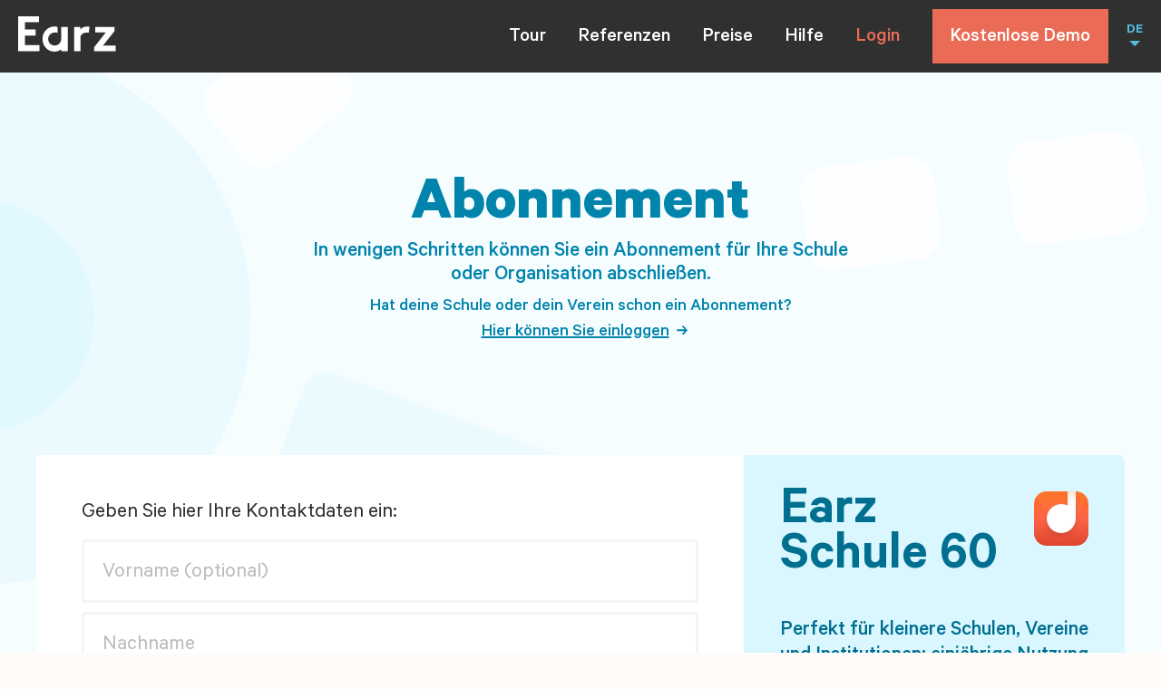

--- FILE ---
content_type: text/html; charset=UTF-8
request_url: https://www.earz.eu/de/Abonnement/238-2/
body_size: 30095
content:
<!DOCTYPE html><html class="no-js" lang="de-DE"><head> <meta charset="UTF-8"> <meta name="viewport" content="width=device-width, minimum-scale=1.0, initial-scale=1.0"> <link rel="apple-touch-icon" sizes="180x180" href="https://www.earz.eu/wp-content/themes/earz/icons/apple-touch-icon.png"> <link rel="icon" type="image/png" sizes="512x512" href="https://www.earz.eu/wp-content/themes/earz/icons/android-chrome-512x512.png"> <link rel="icon" type="image/png" sizes="192x192" href="https://www.earz.eu/wp-content/themes/earz/icons/android-chrome-192x192.png"> <link rel="icon" type="image/png" sizes="32x32" href="https://www.earz.eu/wp-content/themes/earz/icons/favicon-32x32.png"> <link rel="icon" type="image/png" sizes="16x16" href="https://www.earz.eu/wp-content/themes/earz/icons/favicon-16x16.png"> <link rel="mask-icon" href="https://www.earz.eu/wp-content/themes/earz/icons/safari-pinned-tab.svg" color="#fe6449"> <title>Earz Schule 60 - Earz</title> <style> html{font-family:sans-serif;-ms-text-size-adjust:100%;-webkit-text-size-adjust:100%}body{margin:0}article,aside,details,figcaption,figure,footer,header,hgroup,main,nav,section,summary{display:block}audio,video{display:inline-block;vertical-align:baseline}a{background:transparent}a:active,a:hover{outline:0}b,strong{font-weight:700}h1{font-size:2em;margin:.67em 0}img{border:0}figure{margin:1em 40px}button,input,optgroup,select,textarea{color:inherit;font:inherit;margin:0}input{line-height:normal}input[type=search]{-webkit-appearance:none}input[type=search]::-webkit-search-cancel-button,input[type=search]::-webkit-search-decoration{-webkit-appearance:none}fieldset{border:1px solid silver;margin:0 2px;padding:.35em .625em .75em}legend{border:0;padding:0}textarea{overflow:auto}optgroup{font-weight:700}table{border-collapse:collapse;border-spacing:0}td,th{padding:0}*{box-sizing:border-box}html{background:#fffbf9;overflow-y:scroll}body{font:normal normal 400 16px/1.4 Calibre,Arial,sans-serif;-webkit-font-smoothing:antialiased;-moz-osx-font-smoothing:grayscale}a,body{color:#303030}a{text-decoration:none}.symbols{position:absolute;visibility:hidden;z-index:-1}.container{position:relative}.wrap{margin:0 auto;max-width:1320px;padding:0 20px}.header{background:#303030;color:#fff;height:60px;left:0;position:fixed;top:0;width:100%;z-index:10}.admin-bar .header{top:46px}.header__wrap{-ms-flex-align:center;align-items:center;display:-ms-flexbox;display:flex;height:100%;-ms-flex-direction:row;flex-direction:row;-ms-flex-pack:justify;justify-content:space-between;margin:0 auto;max-width:1440px;padding:0 20px}.header__branding{margin:0}.header__link{text-decoration:none}.header__logo{display:block;fill:#fff;height:29px;position:relative;top:-1px;width:80px}.navigation{-ms-flex-align:start;align-items:flex-start;background:#303030;color:#fff;display:none;-ms-flex-direction:column;flex-direction:column;height:calc(100vh - 100%);-ms-flex-pack:center;justify-content:center;left:0;padding:20px 40px;position:absolute;top:100%;width:100%}.admin-bar .navigation{height:calc(100vh - 100% - 46px)}.navigation__list{-ms-flex-align:center;align-items:center;display:-ms-flexbox;display:flex;-ms-flex-direction:column;flex-direction:column;list-style:none;margin:0;padding:0;width:100%}.navigation__item{display:inline;margin:0 0 15px}.navigation__item--is-ancestor .navigation__link:after,.navigation__item--is-current .navigation__link:after{background:currentColor;bottom:0;content:"";height:1px;left:0;position:absolute;width:100%}.navigation__link{color:currentColor;font-size:26px;font-weight:500;position:relative;text-decoration:none}.navigation__cta{-ms-flex-align:center;align-items:center;font-weight:500;height:100%}.navigation__cta__item:first-child{color:#ea6c56;display:inline-block;position:relative;text-decoration:none}.navigation__cta__item+.navigation__cta__item{-ms-flex-align:center;align-items:center;background:#ea6c56;color:#fff;display:-ms-flexbox;display:flex;margin:0;padding-left:10px;padding-right:10px;text-decoration:none;white-space:nowrap}.navigation__cta--is-small{display:-ms-flexbox;display:flex;font-size:18px}.navigation__cta--is-large .navigation__cta__item:nth-child(2),.navigation__cta--is-small .navigation__cta__item:first-child{display:none}.navigation__cta--is-large{font-size:26px;height:auto;margin:0 auto}.navigation .is-active:after{background:currentColor;bottom:13px;content:"";height:1px;left:0;position:absolute;width:100%}.navigation__toggle{-webkit-appearance:none;-moz-appearance:none;appearance:none;background:none;border:0;color:currentColor;cursor:pointer;outline:0;margin:0 0 0 20px}.navigation__cta__item,.navigation__toggle{padding-bottom:9px;padding-top:11px}.language__list{border-top:2px solid #222;color:#fff;display:-ms-flexbox;display:flex;-ms-flex-direction:row;flex-direction:row;-ms-flex-pack:distribute;justify-content:space-around;list-style:none;margin:0;padding:20px 0;position:absolute;top:20px;width:calc(100% - 80px)}.language__item{color:#fff;display:inline-block;font-size:20px;font-weight:500;line-height:22px}.language__item:last-child{border:0;padding-bottom:0}.language__item--is-current,.no-touch .language__item:hover{color:#50bede}.language__link{color:currentColor;text-decoration:none}.language__name{display:none}.language__code{display:inline;text-transform:uppercase}.language__toggle{-webkit-appearance:none;-moz-appearance:none;appearance:none;background:none;border:0;color:#50bede;cursor:pointer;display:none;font-size:16px;font-weight:600;outline:0;margin:0 0 0 20px;padding:0;position:relative;text-transform:uppercase}.language__toggle:after{border:solid transparent;border-color:transparent;border-top-color:#50bede;border-width:6px;content:"";display:block;height:0;margin:0 auto;width:0}.has-open-language .language__list{display:block}.main{margin-top:60px;padding:0 0 80px;z-index:1}.footer,.main{position:relative}.footer{background:#303030;color:hsla(0,0%,100%,.4);font-size:18px;font-weight:500;line-height:18px;padding:0 20px}.footer__columns{border-top:2px solid #212121;display:-ms-flexbox;display:flex;-ms-flex-direction:row;flex-direction:row;-ms-flex-wrap:wrap;flex-wrap:wrap;margin:0 auto;max-width:1200px;padding:60px 0 0}.footer__column{-ms-flex-negative:0;flex-shrink:0;margin:0 0 40px;width:50%}.footer__column strong{display:block;font-weight:500;height:25px;line-height:1;padding:10px 0 0}.footer__column ul{list-style:none;margin:30px 0 0;padding:0}.footer__column li{margin:20px 0 0}.footer__column a{color:currentColor;text-decoration:none;transition:color .3s ease}.footer__column a:hover{color:#fff}.footer__column--is-earz svg{display:block;fill:#ea6c56;height:25px;width:70px}.footer__column--is-help strong{color:#54d67b}.footer__column--is-about strong{color:#50bede}.footer__column--is-social strong{color:#fe9b6a}.footer__column--is-social a{display:-ms-flexbox;display:flex;-ms-flex-direction:row;flex-direction:row}.footer__column--is-social svg{-ms-flex-negative:0;flex-shrink:0;fill:currentColor;height:26px;position:relative;top:-6px;width:26px}.footer__column--is-social span{margin:0 0 0 15px}.b-lazy{opacity:0;transition:opacity .3s ease;will-change:opacity}.b-lazy.b-loaded{opacity:1}img.b-lazy{-o-object-fit:cover;object-fit:cover;-o-object-position:center center;object-position:center center}div.b-lazy{background-position:50%;background-repeat:no-repeat;background-size:cover}.b-lazy-img,.explanimation__video,.help__videos__image,.layout__media__item,.news__image{display:block;height:100%;left:0;position:absolute;top:0;width:100%}.banner{height:0;overflow:hidden;padding-bottom:100%;position:relative;width:100%}.banner--is-demo{background:#fff7f5;color:#ea6c56}.banner--is-demo .banner__content h1{width:5em}.banner--is-contact{background:#fff0e5;color:#943304}.banner--is-contact .banner__content{max-width:680px}.banner__wrap{-ms-flex-align:center;align-items:center;display:-ms-flexbox;display:flex;-ms-flex-direction:column;flex-direction:column;height:100%;left:0;-ms-flex-pack:center;justify-content:center;margin:0 auto;position:absolute;top:0;width:100%;z-index:1}.banner__content{margin:0 0 16px;padding:0 20px}.banner__content h1{font-size:44px;font-weight:700;line-height:36px;margin:0 0 6px}.banner__content p{font-weight:500;font-size:22px;line-height:24px;margin:0}.banner__cta{padding:0 20px;width:100%}.banner__cta .button{white-space:nowrap}.banner__illustration{bottom:0;height:0;left:0;padding-bottom:100%;position:absolute;width:200%}.banner__illustration svg{height:100%;left:0;position:absolute;top:0;transform:translate(-32%,18%);width:100%}.button{-webkit-appearance:none;-moz-appearance:none;appearance:none;background:#ea6c56;border:0;color:#fff;cursor:pointer;display:inline-block;font-size:20px;font-weight:500;line-height:1;outline:0;padding:22px 20px 18px;text-align:center;text-decoration:none!important}.button--is-dark{background:#303030;color:#fff!important}.button+small{display:block;margin:20px 0 0}.no-touch .button:hover svg{transform:translateX(5px)}.button span{display:inline-block;margin:0 5px 0 0;vertical-align:middle}.button svg{fill:currentColor;height:14px;transition:transform .3s ease;width:12px}.link{color:currentColor;text-decoration:none}.no-touch .link:hover svg{transform:translateX(5px)}.link span{display:inline-block;text-decoration:underline;vertical-align:middle}.link svg{fill:currentColor;height:14px;margin:0 0 0 8px;transition:transform .3s ease;width:12px}*+.link{margin-left:8px}.contact{padding:0 20px}.contact__wrap{background:#fff;margin:0 0 40px;max-width:780px}.contact__info{background:#fe9b6a;border-radius:8px 8px 0 0;color:#943304;font-size:20px;line-height:22px;padding:40px 20px 20px}.contact__info p{margin:0 0 1em}.contact__info p:last-child{margin:0}.contact__form{background:#fff;margin:0 -20px;padding:40px 20px 20px}.content{margin:40px 0;padding:0 20px}.content__wrap{margin:0 auto;max-width:1200px}.intro--is-page+.content{margin-top:0!important}.demo{padding:0 20px}.demo__item{margin:0 0 40px;transition:transform .3s ease}.no-touch .demo__item:hover{transform:scale(1.025)}.demo__link{text-decoration:none}.demo__cta,.demo__link{display:block}.demo__content{color:#ea6c56;padding:0 0 80px;text-align:center}.demo__login{display:block;font-size:16px;font-weight:500;margin-top:8px}.demo__signup{background:#fff;margin:0 auto;max-width:780px}.demo__signup__content{background:#fff;font-size:20px;line-height:22px;padding:40px 20px 20px;margin:0 -20px}.demo__signup__content p{margin:0 0 40px}.demo__signup__content p:last-child{margin:0}.demo__signup__content a{text-decoration:underline}.demo__signup__content small{font-size:16px;line-height:20px}.explanimation{margin:0 auto;padding:0 20px}.explanimation__wrap{height:0;padding-bottom:56.56566%;position:relative}.explanimation__video{background:#303030;cursor:pointer;-o-object-fit:cover;object-fit:cover;outline:0}.explanimation__cta{height:60px;left:50%;opacity:.9;pointer-events:none;position:absolute;transform:translate(-50%,-50%);transition:opacity .3s ease;top:50%;width:60px;will-change:opacity;z-index:1}.is-playing+.explanimation__cta{opacity:0}.form{font-size:20px;line-height:22px}.form fieldset{border:0;margin:0 0 60px;padding:0}.form legend{margin:0 0 15px}.form__group{margin:0 0 10px;position:relative}.form__group.has-success:before{background:#82d49b}.form__group.has-error:before,.form__group.has-success:before{content:"";height:70px;left:0;position:absolute;top:0;width:10px;z-index:1}.form__group.has-error:before{background:#ea6c56}.form__group:last-child{margin:0}.form .has-success p{color:#82d49b;margin:10px 0}.form .has-error p{color:#ea6c56;margin:10px 0}.form input[type=email],.form input[type=search],.form input[type=text],.form input[type=url],.form select,.form textarea{-webkit-appearance:none;-moz-appearance:none;appearance:none;background:#fff;border:3px solid #f4f4f4;border-radius:3px;display:block;font-size:20px;color:#303030;line-height:22px;outline:0;padding:12px 10px 8px;transition:border-color .3s ease;width:100%}.form input[type=email]:focus,.form input[type=search]:focus,.form input[type=text]:focus,.form input[type=url]:focus,.form select:focus,.form textarea:focus{border-color:#ddd}.form input[type=email]::-webkit-input-placeholder,.form input[type=search]::-webkit-input-placeholder,.form input[type=text]::-webkit-input-placeholder,.form input[type=url]::-webkit-input-placeholder,.form select::-webkit-input-placeholder,.form textarea::-webkit-input-placeholder{color:#bbb;overflow:hidden;text-overflow:ellipsis;white-space:nowrap}.form input[type=email]::-ms-input-placeholder,.form input[type=search]::-ms-input-placeholder,.form input[type=text]::-ms-input-placeholder,.form input[type=url]::-ms-input-placeholder,.form select::-ms-input-placeholder,.form textarea::-ms-input-placeholder{color:#bbb}.form input[type=email]::-moz-placeholder,.form input[type=search]::-moz-placeholder,.form input[type=text]::-moz-placeholder,.form input[type=url]::-moz-placeholder,.form select::-moz-placeholder,.form textarea::-moz-placeholder{color:#bbb}.form textarea{height:180px;resize:none}.form select{display:inline-block;max-width:100%;padding-right:40px}.form select:invalid{color:#bbb}.form option[value=""][disabled]{display:none}.form .select{display:inline-block;max-width:100%;position:relative}.form .select:after{content:"";border:solid transparent;border-color:transparent;border-top-color:#ddd;border-width:10px;height:0;margin-top:-5px;position:absolute;pointer-events:none;right:15px;top:50%;width:0}.form .has-checkboxes{margin:40px 0}.form .checkbox{display:block;margin:0 0 20px;padding:0 0 0 50px;position:relative}.form .checkbox:last-child{margin:0}.form .checkbox:before{background:#fff;border:3px solid #f4f4f4;border-radius:3px;content:"";height:24px;left:0;position:absolute;top:-5px;width:24px}.form .checkbox input,.form .checkbox svg{display:none}.form .checkbox svg{height:18px;width:23px}.form .checkbox input:checked~svg{display:block;left:4px;pointer-events:none;position:absolute;top:0}.form .checkbox a{text-decoration:underline}.form .radio{display:block;margin:0 0 20px;padding:0 0 0 50px;position:relative}.form .radio:last-child{margin:0}.form .radio:before{background:#fff;border:3px solid #f4f4f4;border-radius:50%;content:"";height:24px;left:0;position:absolute;top:-5px;width:24px}.form .radio input{display:none}.form .radio input:checked~span:before{background:#333;border-radius:50%;content:"";height:15px;left:7px;position:absolute;top:2px;width:15px}.form .search{position:relative;margin:0 auto}.form .search input{padding-right:40px}.form .search svg{background:#fff;height:25px;position:absolute;right:11px;top:12px;width:26px}.form .button{margin-top:30px}.headline{padding:0 20px;position:relative}.headline--has-border .headline__wrap{border-bottom:2px solid #ececec;padding:22px 0}.headline__wrap{-ms-flex-pack:justify;justify-content:space-between;margin:0 auto;max-width:1200px;padding:23px 0;position:relative;z-index:1}.headline__link,.headline__wrap{-ms-flex-align:center;align-items:center;display:-ms-flexbox;display:flex;-ms-flex-direction:row;flex-direction:row}.headline__link{text-decoration:none}.headline__link span{display:inline-block;font-size:20px;font-weight:500;line-height:22px;margin:0 0 0 20px;text-decoration:underline}.headline__link svg{background:#fff;border-radius:50%;box-shadow:0 4px 0 0 rgba(0,0,0,.1);height:40px;padding:12px 10px;width:40px}.help__search{padding:0 20px}.help__search__input{max-width:780px}.help__anchors{margin:40px 0;padding:0 20px;text-align:center}.help__anchor{display:inline-block;font-size:20px;font-weight:600;margin:0 5px;text-decoration:underline}.help__anchor--is-questions{color:#50bede}.help__anchor--is-videos{color:#80c294}.help__anchor--is-manuals{color:#ea6c56}.help__manuals,.help__questions,.help__videos{font-size:20px;line-height:22px;padding:40px 20px}.help__manuals h2,.help__questions h2,.help__videos h2{font-size:30px;font-weight:600;line-height:30px;margin:0 0 1em}.help__manuals p,.help__questions p,.help__videos p{margin:0 0 1em}.help__manuals p:last-child,.help__questions p:last-child,.help__videos p:last-child{margin:0}.help__questions{border-top:2px solid #ececec;margin:0 auto;max-width:1200px}.help__questions__wrap{margin:0 auto;max-width:780px}.help__videos{background:#ececec}.help__videos__wrap{margin:0 auto;max-width:1200px}.help__videos__item{margin:0 0 40px;position:relative}.help__videos__item span{font-size:20px;font-weight:500}.help__videos__item svg{height:60px;left:50%;margin:-30px 0 0 -30px;position:absolute;top:50%;width:60px;z-index:1}.help__videos__link{display:block;text-decoration:none}.help__videos__figure{border-radius:8px;height:0;margin:0 0 10px;overflow:hidden;padding:0 0 56.25%;position:relative;width:100%}.help__manuals__wrap{margin:0 auto;max-width:780px}.help__manuals__items{margin:40px 0 0}.help__manuals__item{border-radius:8px;margin:0 0 40px;overflow:hidden;position:relative}.help__manuals__link{-ms-flex-align:center;align-items:center;display:-ms-flexbox;display:flex;font-weight:500;line-height:1;min-height:130px;padding:20px 40px 20px 20px;position:relative;width:100%;z-index:1}.help__manuals__background{height:100%;left:0;position:absolute;top:0;width:100%}.help__manuals__background svg{height:100%;width:100%}.layout+.layout{margin-top:40px}.layout--is-text{font-size:20px;line-height:22px;margin:0 auto;max-width:780px}.layout--is-text time{color:#58bfb7;display:block;font-size:16px;line-height:28px}.layout--is-text h1,.layout--is-text h2,.layout--is-text h3{font-size:30px;font-weight:600;line-height:30px;margin:0 0 1em}.layout--is-text h4,.layout--is-text h5,.layout--is-text h6{font-size:1em;font-weight:600;margin:0 0 1em}.layout--is-text ol,.layout--is-text ul{margin:0 0 1em;padding:0 0 0 1em}.layout--is-text li{margin:0;padding:0}.layout--is-text p{margin:0 0 1em}.layout--is-text strong{font-weight:600}.layout--is-text a{color:#ea6c56;text-decoration:none}.layout--is-text :last-child{margin-bottom:0}.layout--has-borders{border-bottom:2px solid #ececec;border-top:2px solid #ececec;padding:80px 0}.layout--is-image,.layout--is-video{margin:0 auto;max-width:990px}.layout__media{background:#ececec;height:0;margin:0;padding:0 0 56.25%;position:relative;width:100%}.layout__columns__item{margin:0 0 2em}.socials{margin:30px 0 0;position:relative}.socials a{display:inline-block;margin:0 12px 0 0;text-decoration:none}.socials svg{height:26px;width:26px}.list{margin:0 0 40px}.list__item{border-bottom:1px solid #ececec;border-top:1px solid #ececec;margin:0 0 -1px}.list__link{color:currentColor;display:block;padding:22px 0 20px;position:relative;text-decoration:none}.list__arrow{height:20px;position:absolute;right:0;top:20px;width:12px}.list__icon{height:30px;position:absolute;right:40px;top:15px;width:30px}.login{padding:0 20px;text-align:center}.login__wrap{-ms-flex-align:center;align-items:center;display:-ms-flexbox;display:flex;-ms-flex-direction:column;flex-direction:column;margin:0 auto 80px;max-width:990px}.login p{font-size:20px;font-weight:500;line-height:28px;margin:0}.login .button{-ms-flex-positive:0;flex-grow:0;margin:0 0 20px}.illustration{height:600px;left:0;overflow:hidden;padding:0;pointer-events:none;position:absolute;top:0;width:100%}.illustration--is-home{background:#303030}.illustration--is-review{background:#c3e3e0}.illustration--is-prices{background:#f5fdff}.illustration--is-demo{background:#fffbf9}.illustration--is-contact{background:#fff0e5}.illustration--is-news{background:#abd8d4}.illustration svg{-webkit-backface-visibility:hidden;backface-visibility:hidden;height:100%;left:0;position:absolute;top:0;width:100%;will-change:transform}.intro{color:#303030;margin:0 auto;max-width:670px;padding:120px 20px;text-align:center}.intro--is-home{color:#fff}.intro--is-home:before{background:#303030;content:"";height:80px;left:0;position:absolute;top:-80px;width:100%}.intro--is-review{color:#08645c}.intro--is-prices{color:#0084ac}.intro--is-demo{color:#ea6c56}.intro--is-news{color:#0a647e}.intro--is-contact{color:#943304}.intro--is-help{padding-bottom:25px}.intro h1{font-size:44px;font-weight:700;line-height:38px;margin:0 0 5px}.intro p{font-weight:500;font-size:22px;line-height:24px;margin:0}.intro__cta{-ms-flex-align:center;align-items:center;display:-ms-flexbox;display:flex;-ms-flex-direction:row;flex-direction:row;font-size:20px;-ms-flex-pack:center;justify-content:center;margin:20px 0 0;white-space:nowrap}.intro__cta span{color:#50bede;display:inline-block;font-weight:500;margin:0 20px 0 0}.intro__cta a{font-size:20px;padding:16px 20px 14px}.intro form{display:inline-block;margin:30px 0 0}.news{background:#fffbf9;margin:100px 0}.news,.news__featured{padding:0 20px}.news__columns{background:#fff;font-size:24px;line-height:28px;margin:0;padding:50px 30px 40px}.news__column+.news__column{border-bottom:2px solid #ececec;border-top:2px solid #ececec;margin:40px 0 0;padding:40px 0}.news__wrap{margin:0 auto;max-width:780px}.news__wrap h2{font-size:30px;font-weight:600;line-height:30px;margin:0 0 40px}.news__item{position:relative}.news__link{color:currentColor;display:block;text-decoration:none}.news__content{font-size:20px;line-height:22px}.news__content time{color:#58bfb7;display:block;font-size:16px;line-height:28px}.news__content h1{font-size:1em;font-weight:600;margin:5px 0}.news__content p{margin:0}.news__figure{background:rgba(0,0,0,.1);display:block;margin:0;padding:0 0 100%;position:relative;width:100%}.news__item--is-newest h1{font-size:30px;line-height:30px}.news__item--is-newest .news__figure{margin:30px 0 0}.news__item--is-new{margin:0 0 40px}.news__item--is-new:last-child{border-top:2px solid #ececec;margin:0;padding:40px 0 0}.news__item--is-new .news__link{-ms-flex-align:start;align-items:flex-start;display:-ms-flexbox;display:flex;-ms-flex-direction:row;flex-direction:row}.news__item--is-new .news__content{padding:0 20px 0 0}.news__item--is-new .news__figure{-ms-flex-negative:0;flex-shrink:0;height:110px;padding:0;width:110px}.news__item--is-archive{border-bottom:2px solid #ececec;border-top:2px solid #ececec;margin:0 0 -2px;padding:20px 0}.news__item--is-archive .news__link{-ms-flex-align:start;align-items:flex-start;display:-ms-flexbox;display:flex;-ms-flex-direction:row-reverse;flex-direction:row-reverse}.news__item--is-archive .news__content{margin:0 0 0 30px}.news__item--is-archive .news__figure{-ms-flex-negative:0;flex-shrink:0;height:110px;padding:0;width:110px}.newsletter{background:#303030;color:#fff;padding:60px 20px;position:relative}.newsletter__wrap{margin:0 auto;max-width:1030px}.newsletter__content,.newsletter__wrap{display:-ms-flexbox;display:flex;-ms-flex-direction:column;flex-direction:column}.newsletter__content{-ms-flex-align:center;align-items:center;color:#abd8d4;font-weight:500;font-size:20px}.newsletter__content svg{display:block;-ms-flex-negative:0;flex-shrink:0;height:136px;margin:0 0 20px;width:164px}.newsletter__content p{margin:0 0 1em}.newsletter__content p:last-child{margin:0}.newsletter__signup{margin:40px 0 0}.newsletter__input{display:-ms-flexbox;display:flex;-ms-flex-direction:row;flex-direction:row;position:relative}.newsletter__input input{background:#fff;border:0;color:#222;-ms-flex-positive:1;flex-grow:1;font-size:22px;font-weight:500;outline:0;padding:19px 15px 15px}.newsletter__input input::-webkit-input-placeholder{color:#bbb}.newsletter__input input::-ms-input-placeholder{color:#bbb}.newsletter__input input::-moz-placeholder{color:#bbb}.newsletter__input button{-webkit-appearance:none;-moz-appearance:none;appearance:none;background:#0a647e;border:0;color:#fff;cursor:pointer;font-size:22px;font-weight:500;line-height:1;outline:0;padding:19px 15px 15px;white-space:nowrap}.no-touch .newsletter__input:hover svg{transform:translateX(5px)}.newsletter__input span{display:none}.newsletter__input svg{display:inline-block;fill:currentColor;height:14px;margin:0 0 -1px 4px;transition:transform .3s ease;width:14px}.newsletter__password{opacity:0;pointer-events:none;position:absolute;top:-9999px}.prices{padding:0 20px}.prices__wrap{padding:0 0 80px}.prices__options{background:#fff;margin:0 0 40px;padding:40px 20px}.prices__option{border-bottom:2px solid #ececec;display:-ms-flexbox;display:flex;-ms-flex-direction:column;flex-direction:column;padding:30px 0}.prices__option:first-child{padding-top:0}.prices__option:last-child{border:0;padding-bottom:0}.prices__option__content{-ms-flex-positive:1;flex-grow:1}.prices__option__content h3{font-size:30px;font-weight:600;margin:0}.prices__option__content p{font-size:20px;line-height:22px;margin:0}.prices__option__content small{color:#a4a4a4;display:block;font-size:16px}.prices__option__cta{margin:20px 0 0}.prices__option__cta strong{font-size:32px;font-weight:600}.prices__option__cta small{margin:0 0 0 10px}.prices__option__cta s,.prices__option__cta small{display:inline-block;font-size:16px;vertical-align:middle}.prices__option__cta s{margin:0 10px 0 0}.prices__option__cta a{clear:both;display:block;width:215px}.prices__stores{background:#fff;padding:40px;text-align:center}.prices__stores strong{display:inline-block;font-size:60px;font-weight:700;line-height:1;margin:20px 0 0}.prices__stores small{display:inline-block;font-size:16px;margin:0 0 20px 10px;vertical-align:middle}.prices__stores a{display:block;text-decoration:none}.prices__stores img{display:block;margin:20px auto}.prices__store__image{display:inline-block;height:auto;margin:0 20px 20px 0;width:170px;will-change:unset}.review{background:#fffbf9;position:relative}.review--is-featured{background:#fff;margin:0 auto;max-width:1200px;padding:80px 0 0}.review__header{margin:0 auto;max-width:880px;padding:0 20px 40px}.review__header h2{font-size:22px;font-weight:600;line-height:22px;margin:0;text-align:center}.review__header strong{color:#ea6c56;font-weight:600}.review__header strong~strong{color:#00aac6}.review__wrap{margin:0 auto;max-width:1040px;padding:0 20px}.review__item{display:-ms-flexbox;display:flex;-ms-flex-direction:column;flex-direction:column;margin:0;opacity:0;padding:0 0 20px;position:relative;transition:opacity .9s ease .2s,transform .9s ease;transform:translateY(100px);will-change:opacity,transform}.review__item.is-visible{opacity:1;transform:translateY(0)}.review__content{border-radius:8px;margin:0;padding:40px;position:relative;width:100%}.review__content:after{border:solid transparent;border-color:transparent;border-width:20px;content:"";height:0;left:20px;margin:0;pointer-events:none;position:absolute;top:100%;width:0}.review__content h3{font-size:22px;font-weight:600;line-height:22px;margin:0 0 6px}.review__content p{font-size:20px;line-height:22px;margin:0}.review__author{background:#fff;display:-ms-flexbox;display:flex;-ms-flex-direction:column;flex-direction:column;font-size:20px;font-weight:500;padding:20px}.review__logo{background-position:0 0!important;background-size:contain!important;display:inline-block;height:100px;margin:10px 0 0;max-width:200px;-o-object-fit:contain!important;object-fit:contain!important;-o-object-position:left top!important;object-position:left top!important}.review__actions{padding:40px 0 60px;text-align:center}.review__cta{color:#ea6c56;display:inline-block;font-size:22px;font-weight:500;text-decoration:none}.review__item:nth-child(1n) .review__content{background:#fe9b6a}.review__item:nth-child(1n) .review__content:after{border-top-color:#fe9b6a}.review__item:nth-child(2n) .review__content{background:#ececec}.review__item:nth-child(2n) .review__content:after{border-top-color:#ececec}.review__item:nth-child(3n) .review__content{background:#abd8d4}.review__item:nth-child(3n) .review__content:after{border-top-color:#abd8d4}.review__item:nth-child(4n) .review__content{background:#ea6c56}.review__item:nth-child(4n) .review__content:after{border-top-color:#ea6c56}.review__item:nth-child(5n) .review__content{background:#58bfb7}.review__item:nth-child(5n) .review__content:after{border-top-color:#58bfb7}.review__item:nth-child(6n) .review__content{background:#50bede}.review__item:nth-child(6n) .review__content:after{border-top-color:#50bede}.sale{padding:0 20px}.sale__wrap{background:#ea6c56;border-radius:8px;display:-ms-flexbox;display:flex;-ms-flex-direction:column;flex-direction:column;margin:0 auto 20px;max-width:780px;overflow:hidden;padding:26px 20px 20px;-ms-flex-pack:center;justify-content:center;position:relative;text-align:center}.sale__content{position:relative;z-index:1}.sale__content h2{color:#303030;font-size:30px;font-weight:600;line-height:30px;margin:0}.sale__content p{color:#a63622;font-size:16px;margin:0}.sale__content em{color:#fff;font-style:normal}.sale svg{height:100%;left:0;position:absolute;top:0;width:100%}.signup__choice .sale{padding:0}.signup__choice .sale__wrap{border-bottom-left-radius:0;border-bottom-right-radius:0;margin:0}.signup__choice .sale+.tile{border-top-right-radius:0}.signup{padding:0 20px}.signup__wrap{display:-ms-flexbox;display:flex;-ms-flex-direction:column-reverse;flex-direction:column-reverse;margin:0 0 40px}.signup__content{background:#fff;font-size:20px;line-height:22px;margin:0 -20px;padding:40px 20px 20px}.admin-bar .signup__choice{top:132px}.testimonial{padding:0 20px}.testimonial__wrap{background:#fff;font-size:24px;line-height:28px;margin:0 0 40px;padding:50px 30px 40px}.testimonial__content{margin:0;padding:0}.testimonial__content h3{font-size:34px;font-weight:600;margin:0}.testimonial__content p{margin:20px 0}.testimonial__content cite{font-size:20px;font-style:normal;font-weight:500}.testimonial__content span{display:block;margin:0 0 10px}.testimonial__figure{margin:40px 0 0;padding:0;position:relative}.testimonial__image{display:block;height:auto;width:100%}.tile{border-radius:8px 8px 0 0;overflow:hidden;position:relative}.tile--is-school{background:#daf7ff;color:#006f90}.tile--is-solo{background:#303030;color:#6bdeff}.tile--is-on-demo .tile__content{max-width:480px}.tile__content{padding:30px 20px 20px;position:relative;z-index:1}.tile__content h2{font-size:40px;font-weight:600;line-height:33px;margin:0 0 40px;width:calc(100% - 40px)}.tile__content p{font-size:20px;font-weight:500;line-height:22px;margin:0 0 16px}.tile__content p:last-of-type{margin:0}.tile__content svg{display:block;fill:#82cfe7;height:26px;margin:16px 0 0;width:147px}.tile__price{margin:40px 0 20px}.tile__price strong{display:inline-block;font-size:32px;font-weight:600;margin:0 10px 0 0;vertical-align:middle}.tile__price small{font-size:16px}.tile__price s{display:inline-block;font-size:16px;margin:0 10px 0 0;vertical-align:middle}.tile__icon{height:40px;position:absolute;right:20px;top:30px;width:40px;z-index:1}.tile__background{height:100%;left:0;position:absolute;top:0;width:100%}.tile__background svg{-webkit-backface-visibility:hidden;backface-visibility:hidden;bottom:0;height:100%;position:absolute;right:0}.toc{font-size:20px;font-weight:500;line-height:22px;margin:0 0 100px}.toc ul{list-style:none;margin:0;padding:0}.toc li{margin:5px 0}.toc p{margin:0 0 10px}.tour{margin:0 auto;max-width:1200px;position:relative}.tour__item{margin:60px 0;position:relative}.tour__item:nth-child(odd){background:#fffbf9;padding:0 40px}.tour__item:nth-child(odd) .tour__content{margin:0 20px 0 0}.tour__item:nth-child(odd) .tour__shape{display:block}.tour__item:nth-child(odd) h2{color:#ea6c56}.tour__item:nth-child(odd) svg{fill:#ea6c56}.tour__item:nth-child(2n){background:#ffeee6;color:#007496;padding:80px 40px}.tour__item:nth-child(4){background:#eaf4ed;color:#0a647e}.tour__content{font-size:20px;line-height:22px;position:relative;z-index:1}.tour__content h2{font-size:30px;font-weight:700;line-height:30px;margin:0 0 1em}.tour__content ul{list-style:none;margin:0 0 1em;padding:0}.tour__content li{margin:0 0 20px;padding:0;position:relative}.tour__content li:last-child{margin:0!important}.tour__content li svg{fill:#0a647e;height:19px;left:-30px;position:absolute;width:19px}.tour__content p{margin:0 0 1em}.tour__content :last-child{margin:0}.tour__content>svg{fill:#303030!important;height:26px;width:147px}.tour__figure{margin:40px -20px 0;padding:0;position:relative;z-index:1}.tour__image{display:block;height:auto;opacity:0;transition:opacity .9s ease .2s,transform .9s ease;transform:translateY(100px);will-change:opacity,transform;width:100%}.tour__image.b-loaded{opacity:1;transform:translateY(0)}.tour__shape{bottom:0;display:none;height:228px;position:absolute;right:0;width:228px}#wpadminbar{-webkit-backface-visibility:hidden;backface-visibility:hidden;position:fixed!important}.hide-if-no-customize{display:none!important}@font-face{font-display:swap;font-family:Calibre;src:url(https://www.earz.eu/wp-content/themes/earz/fonts/Calibre-Light.woff2) format("woff2"),url(https://www.earz.eu/wp-content/themes/earz/fonts/Calibre-Light.woff) format("woff");font-weight:300;font-style:normal}@font-face{font-display:swap;font-family:Calibre;src:url(https://www.earz.eu/wp-content/themes/earz/fonts/Calibre-Regular.woff2) format("woff2"),url(https://www.earz.eu/wp-content/themes/earz/fonts/Calibre-Regular.woff) format("woff");font-weight:400;font-style:normal}@font-face{font-display:swap;font-family:Calibre;src:url(https://www.earz.eu/wp-content/themes/earz/fonts/Calibre-Medium.woff2) format("woff2"),url(https://www.earz.eu/wp-content/themes/earz/fonts/Calibre-Medium.woff) format("woff");font-weight:500;font-style:normal}@font-face{font-display:swap;font-family:Calibre;src:url(https://www.earz.eu/wp-content/themes/earz/fonts/Calibre-Semibold.woff2) format("woff2"),url(https://www.earz.eu/wp-content/themes/earz/fonts/Calibre-Semibold.woff) format("woff");font-weight:600;font-style:normal}@font-face{font-display:swap;font-family:Calibre;src:url(https://www.earz.eu/wp-content/themes/earz/fonts/Calibre-Bold.woff2) format("woff2"),url(https://www.earz.eu/wp-content/themes/earz/fonts/Calibre-Bold.woff) format("woff");font-weight:700;font-style:normal}@media screen and (min-width:37.5em){.banner__content p{font-size:24px;line-height:26px}.illustration{height:0;padding-bottom:100%}}@media screen and (min-width:48em){.header{height:80px}.header__logo{height:39px;top:-3px;width:108px}.navigation{-ms-flex-align:center;align-items:center;display:-ms-flexbox;display:flex;height:100%!important;padding:0;position:relative;top:auto;width:auto}.navigation,.navigation__list{-ms-flex-direction:row;flex-direction:row}.navigation__list{-ms-flex-align:start;align-items:flex-start}.navigation__item{margin:0 36px 0 0;padding-bottom:9px;padding-top:11px}.navigation__link{font-size:20px}.navigation__cta__item:first-child{margin:0 20px 0 0}.navigation__cta--is-small{display:none}.navigation__cta--is-large,.navigation__cta--is-large .navigation__cta__item:nth-child(2){display:-ms-flexbox;display:flex}.navigation__cta--is-large{font-size:20px;height:100%;margin:0}.navigation__cta--is-large .navigation__cta__item:first-child{margin:0 36px 0 0}.language__list{background:#303030;border:0;border-radius:8px;bottom:auto;display:none;margin:10px 0 0;min-width:240px;padding:20px 30px;right:0;top:100%;width:auto}.language__item{border-bottom:2px solid #1c1c1c;display:block;padding:10px 0 6px}.language__name{display:inline}.language__code{display:none}.language__toggle{display:inline-block}.main{margin-top:80px;padding:0 0 120px}.footer{font-size:20px;line-height:28px}.footer__column{width:25%}.footer__column--is-social svg{top:auto}.footer__column--is-social span{margin:0 0 0 20px}.banner{padding-bottom:30.55556%}.banner--is-demo .banner__content{max-width:480px}.banner__wrap{-ms-flex-direction:row;flex-direction:row}.banner__content{margin:0 20px 0 0}.banner__cta{width:auto}.banner__cta .button{padding-left:60px;padding-right:60px}.banner__illustration{padding-bottom:30.55556%;width:100%}.banner__illustration svg{transform:none}.button--is-large{font-size:22px;padding:32px 32px 30px}.button+small{display:inline-block;margin:0 0 0 20px}.contact__info{font-size:24px;line-height:28px;padding:50px}.contact__form{margin:0;padding:50px}.content{margin:80px 0}.demo__content{padding:120px 0}.demo__login{font-size:20px}.demo__signup__content{font-size:24px;line-height:28px;margin:0;padding:50px}.explanimation{max-width:680px}.explanimation__cta{height:100px;width:100px}.form{font-size:24px;line-height:28px}.form fieldset{margin:0 0 80px}.form input[type=email],.form input[type=search],.form input[type=text],.form input[type=url],.form select,.form textarea{font-size:24px;line-height:28px;padding:20px 20px 16px}.form select{padding-right:40px}.form .checkbox,.form .radio{padding:0 0 0 60px}.form .search input{padding-right:40px}.form .search svg{right:16px;top:22px}.form .button{font-size:24px}.headline--has-border .headline__wrap{padding:34px 0}.headline__wrap{padding:35px 0}.headline__link span{font-size:24px;line-height:28px}.headline__link svg{height:60px;padding:15px 12px;width:60px}.help__anchor{font-size:24px}.help__manuals,.help__questions,.help__videos{font-size:24px;line-height:28px;padding:80px 20px}.help__manuals h2,.help__questions h2,.help__videos h2{font-size:34px;line-height:32px}.help__videos__items{-ms-flex-align:baseline;align-items:baseline;display:-ms-flexbox;display:flex;-ms-flex-direction:row;flex-direction:row;-ms-flex-wrap:wrap;flex-wrap:wrap;margin:0 -30px}.help__videos__item{margin:0 30px 60px;width:calc(50% - 60px)}.help__manuals__items{display:-ms-flexbox;display:flex;-ms-flex-direction:row;flex-direction:row;-ms-flex-wrap:wrap;flex-wrap:wrap;-ms-flex-pack:justify;justify-content:space-between}.help__manuals__item{width:calc(50% - 30px)}.layout+.layout{margin-top:80px}.layout--is-text{font-size:24px;line-height:28px}.layout--is-text time+h1{font-size:50px;font-weight:700;line-height:50px;margin:0 0 32px}.layout--is-text h1,.layout--is-text h2,.layout--is-text h3{font-size:34px;line-height:32px}.layout__columns{display:-ms-flexbox;display:flex;-ms-flex-direction:row;flex-direction:row}.layout__columns__item{margin:0;width:50%}.list__arrow{top:25px}.list__icon{top:20px}.login__wrap{-ms-flex-direction:row;flex-direction:row;-ms-flex-pack:justify;justify-content:space-between;margin:0 auto 100px}.login .button{margin:0;width:360px}.illustration{padding-bottom:56.94444%}.news__wrap h2{font-size:34px;line-height:32px}.news__content{font-size:24px;line-height:28px}.news__item--is-newest h1{font-size:34px;line-height:32px}.newsletter__wrap{-ms-flex-align:center;align-items:center}.newsletter__content,.newsletter__wrap{-ms-flex-direction:row;flex-direction:row}.newsletter__content svg{margin:0 40px 0 0}.newsletter__signup{margin:0 0 0 20px;max-width:50%}.newsletter__input{max-width:100%;width:465px}.newsletter__input span{display:inline}.prices__options{padding:40px}.prices__option{-ms-flex-direction:row;flex-direction:row;padding:40px 0}.prices__option__content h3{font-size:34px}.prices__option__content p{font-size:24px;line-height:28px}.prices__option__cta{margin:0 0 0 20px}.prices__option__cta small{float:right;margin-top:9px}.review__header h2{font-size:34px;line-height:32px}.review__item{-ms-flex-direction:row;flex-direction:row;-ms-flex-pack:end;justify-content:flex-end}.review__content:after{left:100%;margin-top:30px;top:0}.review__content h3{font-size:34px;line-height:32px}.review__content p{font-size:24px;line-height:28px}.review__item:nth-child(odd) .review__content{max-width:630px}.review__author{-ms-flex-negative:0;flex-shrink:0;padding:40px;width:270px}.review__item:nth-child(1n) .review__content:after{border-left-color:#fe9b6a;border-top-color:transparent}.review__item:nth-child(2n) .review__content:after{border-left-color:#ececec;border-top-color:transparent}.review__item:nth-child(3n) .review__content:after{border-left-color:#abd8d4;border-top-color:transparent}.review__item:nth-child(4n) .review__content:after{border-left-color:#ea6c56;border-top-color:transparent}.review__item:nth-child(5n) .review__content:after{border-left-color:#58bfb7;border-top-color:transparent}.review__item:nth-child(6n) .review__content:after{border-left-color:#50bede;border-top-color:transparent}.sale__wrap{margin:0 auto 60px}.sale__content h2{font-size:34px;line-height:32px}.signup__choice .sale__wrap,.signup__choice .tile{border-top-left-radius:0}.signup__choice .tile{border-bottom-left-radius:0;border-bottom-right-radius:8px}.signup__content{font-size:24px;line-height:28px;margin:0;padding:50px}.tile--is-on-prices .tile__content h2{margin-bottom:84px}.tile__content{padding:40px 40px 20px}.tile__content h2{font-size:60px;line-height:50px;width:calc(100% - 60px)}.tile__content p{font-size:24px;line-height:28px}.tile__icon{height:60px;right:40px;top:40px;width:60px}.tour__content{font-size:24px;line-height:28px}.tour__content h2{font-size:50px;line-height:40px;margin:0 0 40px}.tour__content li{margin:0 0 30px}}@media screen and (min-width:48.9375em){.admin-bar .header{top:32px}}@media screen and (min-width:52.5em){.navigation__item{padding-bottom:13px;padding-top:17px}.navigation__link{font-size:22px}.navigation__cta__item+.navigation__cta__item{padding-left:20px;padding-right:20px}.navigation__cta--is-large{font-size:22px}.navigation__cta__item,.navigation__toggle{padding-bottom:13px;padding-top:17px}.tour__item{display:-ms-flexbox;display:flex;-ms-flex-pack:justify;justify-content:space-between;margin:200px 0}.tour__item:nth-child(odd){-ms-flex-direction:row;flex-direction:row;padding:0 20px 0 100px}.tour__item:nth-child(2n){-ms-flex-direction:row-reverse;flex-direction:row-reverse;padding:100px 100px 100px 20px}.tour__item:nth-child(2n) .tour__figure{padding:0 80px 0 0}.tour__item:nth-child(2) .tour__figure{margin:-180px 0 -100px}.tour__content{max-width:465px}.tour__content li svg{height:27px;left:-60px;width:27px}.tour__figure{margin:0;max-width:570px}.tour__shape{bottom:auto;height:464px;top:0;width:464px}}@media screen and (min-width:56.25em){.contact__wrap{margin:0 auto 100px}.demo__wrap{-ms-flex-align:start;align-items:flex-start;display:-ms-flexbox;display:flex;-ms-flex-direction:row;flex-direction:row;-ms-flex-pack:justify;justify-content:space-between;margin:0 auto;max-width:1200px}.demo__item{margin:0;width:47.5%}.news__columns{display:-ms-flexbox;display:flex;-ms-flex-direction:row;flex-direction:row;-ms-flex-wrap:wrap;flex-wrap:wrap;-ms-flex-pack:justify;justify-content:space-between;margin:0 auto;max-width:1200px;padding:100px}.news__column{margin:0!important;width:calc(50% - 30px)}.prices__wrap{-ms-flex-align:start;align-items:flex-start;display:-ms-flexbox;display:flex;-ms-flex-direction:row;flex-direction:row;-ms-flex-pack:justify;justify-content:space-between;margin:0 auto;max-width:1200px}.prices__item{width:100%}.prices__item--is-school{max-width:65%}.prices__item--is-solo{max-width:30%}.signup__wrap{-ms-flex-align:start;align-items:flex-start;-ms-flex-direction:row;flex-direction:row;-ms-flex-pack:justify;justify-content:space-between;margin:0 auto 100px;max-width:1200px}.signup__content{-ms-flex-item-align:stretch;align-self:stretch;width:65%}.signup__choice{position:-webkit-sticky;position:sticky;top:100px;width:35%}.testimonial__wrap{display:-ms-flexbox;display:flex;-ms-flex-direction:row;flex-direction:row;-ms-flex-pack:justify;justify-content:space-between;margin:0 auto 100px;max-width:1200px;padding:100px}.testimonial__content{width:calc(50% - 30px)}.testimonial__figure{margin:0;width:calc(50% - 20px)}}@media screen and (min-width:64em){.help__videos__item{margin:0 30px 60px;width:calc(25% - 60px)}.help__videos__item:first-child{width:calc(50% - 60px)}.intro h1{font-size:70px;line-height:60px}.intro p{font-size:24px;line-height:26px}.intro__cta{font-size:22px;margin:60px 0 0}.intro__cta span{margin:0 60px 0 0}.intro__cta a{font-size:22px;padding:32px 60px 30px}.news__item--is-new .news__figure{height:200px;width:200px}}@media screen and (min-width:64.375em){.newsletter__signup{-ms-flex-negative:0;flex-shrink:0}}@media screen and (min-width:71.25em){.banner__content h1{font-size:70px;line-height:60px}}@media screen and (min-width:75em){.tour__item:nth-child(2n) .tour__figure{left:-100px;max-width:unset;padding:0;width:770px}}@media screen and (min-width:80em){.explanimation{max-width:1030px}.explanimation__wrap{height:560px;padding-bottom:0}}@media screen and (min-width:90em){.banner{height:440px;padding-bottom:0}.illustration{height:820px;padding-bottom:0}}@media screen and (max-width:47.9375em){.has-open-navigation .language__list,.has-open-navigation .navigation{display:-ms-flexbox;display:flex}} </style> <script> function loadJS(a,b){var c=document.getElementsByTagName("script")[0],d=document.createElement("script");return d.src=a,d.async=!0,c.parentNode.insertBefore(d,c),b&&"function"==typeof b&&(d.onload=b),d}; var s = 'https://www.earz.eu/wp-content/themes/earz/js/earz.1761249465.min.js'; loadJS('https://www.earz.eu/wp-content/themes/earz/js/load-scripts.min.js'); </script> <meta name='robots' content='index, follow, max-image-preview:large, max-snippet:-1, max-video-preview:-1' /><style>img:is([sizes="auto" i], [sizes^="auto," i]) { contain-intrinsic-size: 3000px 1500px }</style><link rel="canonical" href="https://www.earz.eu/de/Abonnement/238-2/" /><meta property="og:locale" content="de_DE" /><meta property="og:type" content="article" /><meta property="og:title" content="Earz Schule 60 - Earz" /><meta property="og:url" content="https://www.earz.eu/de/Abonnement/238-2/" /><meta property="og:site_name" content="Earz" /><meta property="article:modified_time" content="2024-10-15T10:00:47+00:00" /><meta name="twitter:card" content="summary_large_image" /><script type="application/ld+json" class="yoast-schema-graph">{"@context":"https://schema.org","@graph":[{"@type":"WebPage","@id":"https://www.earz.eu/de/Abonnement/238-2/","url":"https://www.earz.eu/de/Abonnement/238-2/","name":"Earz Schule 60 - Earz","isPartOf":{"@id":"https://www.earz.eu/de/#website"},"datePublished":"2019-12-06T15:27:57+00:00","dateModified":"2024-10-15T10:00:47+00:00","breadcrumb":{"@id":"https://www.earz.eu/de/Abonnement/238-2/#breadcrumb"},"inLanguage":"de","potentialAction":[{"@type":"ReadAction","target":["https://www.earz.eu/de/Abonnement/238-2/"]}]},{"@type":"BreadcrumbList","@id":"https://www.earz.eu/de/Abonnement/238-2/#breadcrumb","itemListElement":[{"@type":"ListItem","position":1,"name":"Home","item":"https://www.earz.eu/de/"},{"@type":"ListItem","position":2,"name":"Earz Schule 60"}]},{"@type":"WebSite","@id":"https://www.earz.eu/de/#website","url":"https://www.earz.eu/de/","name":"Earz","description":"Muziekles voor iedereen","potentialAction":[{"@type":"SearchAction","target":{"@type":"EntryPoint","urlTemplate":"https://www.earz.eu/de/?s={search_term_string}"},"query-input":{"@type":"PropertyValueSpecification","valueRequired":true,"valueName":"search_term_string"}}],"inLanguage":"de"}]}</script><style id='classic-theme-styles-inline-css' type='text/css'>/*! This file is auto-generated */
.wp-block-button__link{color:#fff;background-color:#32373c;border-radius:9999px;box-shadow:none;text-decoration:none;padding:calc(.667em + 2px) calc(1.333em + 2px);font-size:1.125em}.wp-block-file__button{background:#32373c;color:#fff;text-decoration:none}</style><style id='global-styles-inline-css' type='text/css'>:root{--wp--preset--aspect-ratio--square: 1;--wp--preset--aspect-ratio--4-3: 4/3;--wp--preset--aspect-ratio--3-4: 3/4;--wp--preset--aspect-ratio--3-2: 3/2;--wp--preset--aspect-ratio--2-3: 2/3;--wp--preset--aspect-ratio--16-9: 16/9;--wp--preset--aspect-ratio--9-16: 9/16;--wp--preset--color--black: #000000;--wp--preset--color--cyan-bluish-gray: #abb8c3;--wp--preset--color--white: #ffffff;--wp--preset--color--pale-pink: #f78da7;--wp--preset--color--vivid-red: #cf2e2e;--wp--preset--color--luminous-vivid-orange: #ff6900;--wp--preset--color--luminous-vivid-amber: #fcb900;--wp--preset--color--light-green-cyan: #7bdcb5;--wp--preset--color--vivid-green-cyan: #00d084;--wp--preset--color--pale-cyan-blue: #8ed1fc;--wp--preset--color--vivid-cyan-blue: #0693e3;--wp--preset--color--vivid-purple: #9b51e0;--wp--preset--gradient--vivid-cyan-blue-to-vivid-purple: linear-gradient(135deg,rgba(6,147,227,1) 0%,rgb(155,81,224) 100%);--wp--preset--gradient--light-green-cyan-to-vivid-green-cyan: linear-gradient(135deg,rgb(122,220,180) 0%,rgb(0,208,130) 100%);--wp--preset--gradient--luminous-vivid-amber-to-luminous-vivid-orange: linear-gradient(135deg,rgba(252,185,0,1) 0%,rgba(255,105,0,1) 100%);--wp--preset--gradient--luminous-vivid-orange-to-vivid-red: linear-gradient(135deg,rgba(255,105,0,1) 0%,rgb(207,46,46) 100%);--wp--preset--gradient--very-light-gray-to-cyan-bluish-gray: linear-gradient(135deg,rgb(238,238,238) 0%,rgb(169,184,195) 100%);--wp--preset--gradient--cool-to-warm-spectrum: linear-gradient(135deg,rgb(74,234,220) 0%,rgb(151,120,209) 20%,rgb(207,42,186) 40%,rgb(238,44,130) 60%,rgb(251,105,98) 80%,rgb(254,248,76) 100%);--wp--preset--gradient--blush-light-purple: linear-gradient(135deg,rgb(255,206,236) 0%,rgb(152,150,240) 100%);--wp--preset--gradient--blush-bordeaux: linear-gradient(135deg,rgb(254,205,165) 0%,rgb(254,45,45) 50%,rgb(107,0,62) 100%);--wp--preset--gradient--luminous-dusk: linear-gradient(135deg,rgb(255,203,112) 0%,rgb(199,81,192) 50%,rgb(65,88,208) 100%);--wp--preset--gradient--pale-ocean: linear-gradient(135deg,rgb(255,245,203) 0%,rgb(182,227,212) 50%,rgb(51,167,181) 100%);--wp--preset--gradient--electric-grass: linear-gradient(135deg,rgb(202,248,128) 0%,rgb(113,206,126) 100%);--wp--preset--gradient--midnight: linear-gradient(135deg,rgb(2,3,129) 0%,rgb(40,116,252) 100%);--wp--preset--font-size--small: 13px;--wp--preset--font-size--medium: 20px;--wp--preset--font-size--large: 36px;--wp--preset--font-size--x-large: 42px;--wp--preset--spacing--20: 0.44rem;--wp--preset--spacing--30: 0.67rem;--wp--preset--spacing--40: 1rem;--wp--preset--spacing--50: 1.5rem;--wp--preset--spacing--60: 2.25rem;--wp--preset--spacing--70: 3.38rem;--wp--preset--spacing--80: 5.06rem;--wp--preset--shadow--natural: 6px 6px 9px rgba(0, 0, 0, 0.2);--wp--preset--shadow--deep: 12px 12px 50px rgba(0, 0, 0, 0.4);--wp--preset--shadow--sharp: 6px 6px 0px rgba(0, 0, 0, 0.2);--wp--preset--shadow--outlined: 6px 6px 0px -3px rgba(255, 255, 255, 1), 6px 6px rgba(0, 0, 0, 1);--wp--preset--shadow--crisp: 6px 6px 0px rgba(0, 0, 0, 1);}:where(.is-layout-flex){gap: 0.5em;}:where(.is-layout-grid){gap: 0.5em;}body .is-layout-flex{display: flex;}.is-layout-flex{flex-wrap: wrap;align-items: center;}.is-layout-flex > :is(*, div){margin: 0;}body .is-layout-grid{display: grid;}.is-layout-grid > :is(*, div){margin: 0;}:where(.wp-block-columns.is-layout-flex){gap: 2em;}:where(.wp-block-columns.is-layout-grid){gap: 2em;}:where(.wp-block-post-template.is-layout-flex){gap: 1.25em;}:where(.wp-block-post-template.is-layout-grid){gap: 1.25em;}.has-black-color{color: var(--wp--preset--color--black) !important;}.has-cyan-bluish-gray-color{color: var(--wp--preset--color--cyan-bluish-gray) !important;}.has-white-color{color: var(--wp--preset--color--white) !important;}.has-pale-pink-color{color: var(--wp--preset--color--pale-pink) !important;}.has-vivid-red-color{color: var(--wp--preset--color--vivid-red) !important;}.has-luminous-vivid-orange-color{color: var(--wp--preset--color--luminous-vivid-orange) !important;}.has-luminous-vivid-amber-color{color: var(--wp--preset--color--luminous-vivid-amber) !important;}.has-light-green-cyan-color{color: var(--wp--preset--color--light-green-cyan) !important;}.has-vivid-green-cyan-color{color: var(--wp--preset--color--vivid-green-cyan) !important;}.has-pale-cyan-blue-color{color: var(--wp--preset--color--pale-cyan-blue) !important;}.has-vivid-cyan-blue-color{color: var(--wp--preset--color--vivid-cyan-blue) !important;}.has-vivid-purple-color{color: var(--wp--preset--color--vivid-purple) !important;}.has-black-background-color{background-color: var(--wp--preset--color--black) !important;}.has-cyan-bluish-gray-background-color{background-color: var(--wp--preset--color--cyan-bluish-gray) !important;}.has-white-background-color{background-color: var(--wp--preset--color--white) !important;}.has-pale-pink-background-color{background-color: var(--wp--preset--color--pale-pink) !important;}.has-vivid-red-background-color{background-color: var(--wp--preset--color--vivid-red) !important;}.has-luminous-vivid-orange-background-color{background-color: var(--wp--preset--color--luminous-vivid-orange) !important;}.has-luminous-vivid-amber-background-color{background-color: var(--wp--preset--color--luminous-vivid-amber) !important;}.has-light-green-cyan-background-color{background-color: var(--wp--preset--color--light-green-cyan) !important;}.has-vivid-green-cyan-background-color{background-color: var(--wp--preset--color--vivid-green-cyan) !important;}.has-pale-cyan-blue-background-color{background-color: var(--wp--preset--color--pale-cyan-blue) !important;}.has-vivid-cyan-blue-background-color{background-color: var(--wp--preset--color--vivid-cyan-blue) !important;}.has-vivid-purple-background-color{background-color: var(--wp--preset--color--vivid-purple) !important;}.has-black-border-color{border-color: var(--wp--preset--color--black) !important;}.has-cyan-bluish-gray-border-color{border-color: var(--wp--preset--color--cyan-bluish-gray) !important;}.has-white-border-color{border-color: var(--wp--preset--color--white) !important;}.has-pale-pink-border-color{border-color: var(--wp--preset--color--pale-pink) !important;}.has-vivid-red-border-color{border-color: var(--wp--preset--color--vivid-red) !important;}.has-luminous-vivid-orange-border-color{border-color: var(--wp--preset--color--luminous-vivid-orange) !important;}.has-luminous-vivid-amber-border-color{border-color: var(--wp--preset--color--luminous-vivid-amber) !important;}.has-light-green-cyan-border-color{border-color: var(--wp--preset--color--light-green-cyan) !important;}.has-vivid-green-cyan-border-color{border-color: var(--wp--preset--color--vivid-green-cyan) !important;}.has-pale-cyan-blue-border-color{border-color: var(--wp--preset--color--pale-cyan-blue) !important;}.has-vivid-cyan-blue-border-color{border-color: var(--wp--preset--color--vivid-cyan-blue) !important;}.has-vivid-purple-border-color{border-color: var(--wp--preset--color--vivid-purple) !important;}.has-vivid-cyan-blue-to-vivid-purple-gradient-background{background: var(--wp--preset--gradient--vivid-cyan-blue-to-vivid-purple) !important;}.has-light-green-cyan-to-vivid-green-cyan-gradient-background{background: var(--wp--preset--gradient--light-green-cyan-to-vivid-green-cyan) !important;}.has-luminous-vivid-amber-to-luminous-vivid-orange-gradient-background{background: var(--wp--preset--gradient--luminous-vivid-amber-to-luminous-vivid-orange) !important;}.has-luminous-vivid-orange-to-vivid-red-gradient-background{background: var(--wp--preset--gradient--luminous-vivid-orange-to-vivid-red) !important;}.has-very-light-gray-to-cyan-bluish-gray-gradient-background{background: var(--wp--preset--gradient--very-light-gray-to-cyan-bluish-gray) !important;}.has-cool-to-warm-spectrum-gradient-background{background: var(--wp--preset--gradient--cool-to-warm-spectrum) !important;}.has-blush-light-purple-gradient-background{background: var(--wp--preset--gradient--blush-light-purple) !important;}.has-blush-bordeaux-gradient-background{background: var(--wp--preset--gradient--blush-bordeaux) !important;}.has-luminous-dusk-gradient-background{background: var(--wp--preset--gradient--luminous-dusk) !important;}.has-pale-ocean-gradient-background{background: var(--wp--preset--gradient--pale-ocean) !important;}.has-electric-grass-gradient-background{background: var(--wp--preset--gradient--electric-grass) !important;}.has-midnight-gradient-background{background: var(--wp--preset--gradient--midnight) !important;}.has-small-font-size{font-size: var(--wp--preset--font-size--small) !important;}.has-medium-font-size{font-size: var(--wp--preset--font-size--medium) !important;}.has-large-font-size{font-size: var(--wp--preset--font-size--large) !important;}.has-x-large-font-size{font-size: var(--wp--preset--font-size--x-large) !important;}
:where(.wp-block-post-template.is-layout-flex){gap: 1.25em;}:where(.wp-block-post-template.is-layout-grid){gap: 1.25em;}
:where(.wp-block-columns.is-layout-flex){gap: 2em;}:where(.wp-block-columns.is-layout-grid){gap: 2em;}
:root :where(.wp-block-pullquote){font-size: 1.5em;line-height: 1.6;}</style><link rel='shortlink' href='https://www.earz.eu/de/?p=238' /><script>(function(w,d,s,l,i){w[l]=w[l]||[];w[l].push({'gtm.start':new Date().getTime(),event:'gtm.js'});var f=d.getElementsByTagName(s)[0],j=d.createElement(s),dl=l!='dataLayer'?'&l='+l:'';j.async=true;j.src='https://www.googletagmanager.com/gtm.js?id='+i+dl;f.parentNode.insertBefore(j,f);})(window,document,'script','dataLayer','GTM-KH25VG9');</script></head><body class=""><noscript><iframe src="https://www.googletagmanager.com/ns.html?id=GTM-KH25VG9" height="0" width="0" style="display:none;visibility:hidden"></iframe></noscript><svg class="symbols" xmlns="http://www.w3.org/2000/svg" xmlns:xlink="http://www.w3.org/1999/xlink"><symbol viewBox="0 0 12 14" id="arrow-down" xmlns="http://www.w3.org/2000/svg"><path fill-rule="evenodd" d="M4.8 9.882V0h2.4v9.985l3.6-3.397L12 8.235 6 14 0 8.235l1.6-1.647 3.2 3.294z"/></symbol><symbol viewBox="0 0 12 20" id="arrow-gt" xmlns="http://www.w3.org/2000/svg"><path fill="#ECECEC" fill-rule="evenodd" d="M2.667 0L12 10 2.667 20 0 17.333 7.333 10 0 2z"/></symbol><symbol viewBox="0 0 18 30" id="arrow-lt" xmlns="http://www.w3.org/2000/svg"><path fill="#303030" fill-rule="evenodd" d="M14 30L0 15 14 0l4 4L7 15l11 12z"/></symbol><symbol viewBox="0 0 14 13" id="arrow-right" xmlns="http://www.w3.org/2000/svg"><path fill-rule="evenodd" d="M10.082 8H.2V5.6h9.985L6.788 2 8.435.8l5.765 6-5.765 6-1.647-1.6L10.082 8z"/></symbol><symbol viewBox="0 0 23 18" id="check" xmlns="http://www.w3.org/2000/svg"><path fill="#303030" fill-rule="evenodd" d="M23 4L8 18l-8-7 4-4 4 4L20 0z"/></symbol><symbol viewBox="0 0 28 24" id="icon-admin" xmlns="http://www.w3.org/2000/svg"><path d="M26.702 24H1.298A1.335 1.335 0 010 22.698V1.347c0-.081.004-.11.01-.156A1.318 1.318 0 011.298.045c8.477 0 16.954-.101 25.43 0A1.343 1.343 0 0128 1.35v21.347c-.007.677-.59 1.296-1.298 1.304zM8.635 2.133H2.08v19.779h2.318a2.548 2.548 0 011.528-2.114l.909-.379.054-.474c-1.679-1.093-2.614-3.207-2.288-5.19.389-2.35 2.524-4.278 5.01-4.316h.098c1.898.018 3.751 1.181 4.588 2.898 1.055 2.163.424 5.032-1.686 6.508-.062.044-.149.1-.149.1l.055.474.91.379a2.561 2.561 0 011.526 2.114h10.969V5.716H8.635V2.133zm4.194 19.779a.428.428 0 00-.206-.188l-2.032-.845-.363-3.15c.512-.232 1.036-.437 1.45-.799 1.002-.87 1.338-2.433.767-3.642-.662-1.398-2.474-2.163-3.979-1.512-1.284.555-2.078 2.069-1.791 3.457.194.942.86 1.775 1.738 2.176l.708.32-.363 3.15c-.682.284-1.371.55-2.046.852a.41.41 0 00-.192.18h6.309zm7.73-2.534h-3.838V17.29h3.838v2.088zm1.177-3.926h-5.015v-2.088h5.015v2.088zm2.354-3.925h-7.37V9.438h7.37v2.089zm1.83-9.394h-6.57v1.495h6.57V2.133zm-8.65 0h-6.555v1.495h6.555V2.133z"/></symbol><symbol viewBox="0 0 26 25" id="icon-content" xmlns="http://www.w3.org/2000/svg"><path d="M7.205 4.902c-.956-1.29-.895-3.303.407-4.297C8.142.2 8.81 0 9.495.005a3.628 3.628 0 012.729 1.313c.327.399.577.853.781 1.324.441-1.018 1.138-1.957 2.179-2.387 1.252-.518 2.86-.249 3.702.828.752.964.75 2.408.049 3.45a4.095 4.095 0 01-.283.369H26v6.91h-1.14V25H1.14V11.813H0V4.902h7.205zm2.632 18.052L8.73 11.856H3.217v11.098h6.62zm.98-11.098l1.107 11.098h7.374l1.106-11.098h-9.587zm11.966 0h-.291l-1.107 11.098h1.398V11.856zM8.628 9.766V6.949h-6.55v2.819h6.55zm2.078-2.818v2.819h9.81v-2.82h-9.81zm13.217 0h-1.33v2.819h1.33v-2.82zM9.444 2.05c-.463.004-.878.352-.834.918.065.833.942 1.378 1.905 1.627.338.088.683.147 1.03.188-.208-.724-.405-1.46-.858-2.079-.27-.368-.683-.638-1.183-.653h-.06zm7.095-.011a1.4 1.4 0 00-.705.177c-.693.408-.953 1.235-1.181 1.93-.063.192-.12.383-.176.575l-.007.022c.985-.157 2.007-.476 2.618-1.191.239-.28.386-.663.258-1.027-.11-.307-.461-.487-.807-.486z"/></symbol><symbol viewBox="0 0 26 26" id="icon-create" xmlns="http://www.w3.org/2000/svg"><path fill-rule="evenodd" d="M26 26H0V0h26v26zM23.883 2.102H2.117v21.796h21.766V2.102zM13 18.068c1.063 0 1.925.856 1.925 1.912A1.92 1.92 0 0113 21.892a1.92 1.92 0 01-1.925-1.912c0-1.056.862-1.912 1.925-1.912zm6.402 0a1.92 1.92 0 011.925 1.912 1.92 1.92 0 01-1.925 1.912 1.92 1.92 0 01-1.926-1.912 1.92 1.92 0 011.926-1.912zm-12.804 0a1.92 1.92 0 011.926 1.912 1.92 1.92 0 01-1.926 1.912 1.92 1.92 0 01-1.925-1.912 1.92 1.92 0 011.925-1.912zm1.059-6.12H8.89v2.103H7.657v1.665H5.54v-1.665H4.306V11.95H5.54V4.717h2.117v7.232zm6.401-5.738h1.234v2.103h-1.234v7.403h-2.116V8.313h-1.234V6.21h1.234V4.717h2.116V6.21zm6.402 2.157h1.234v2.103H20.46v5.246h-2.117V10.47H17.11V8.367h1.234v-3.65h2.117v3.65z"/></symbol><symbol viewBox="0 0 21 26" id="icon-customize" xmlns="http://www.w3.org/2000/svg"><path fill-rule="evenodd" d="M5.597 23.184c-.725.288-1.448.578-2.168.877-.772.325-1.311 1.105-1.314 1.939H0c0-1.606 1.04-3.2 2.648-3.846l2.695-1.083.3-2.512c-2.834-1.5-4.91-4.413-5.266-7.614-.306-2.756.642-5.617 2.567-7.686C4.838 1.225 7.591.011 10.467 0h.066c2.432.01 4.822.939 6.666 2.492.309-.174.605-.37.886-.587l.016-.012.84-.659 1.328 1.597c-.524.411-1.038.831-1.597 1.187a9.418 9.418 0 011.336 2.322c1.253 3.164.68 6.954-1.511 9.65a10.213 10.213 0 01-3.14 2.569l.3 2.512c.91.366 1.824.726 2.732 1.098 1.545.643 2.607 2.178 2.611 3.829L18.885 26v-.062a.583.583 0 01-.003-.059c-.048-.79-.588-1.527-1.34-1.83l-2.13-.856a9.674 9.674 0 01-.6.349c-2.82 1.544-6.567 1.416-9.215-.358zm.696-19.973a8.037 8.037 0 00-2.343 2.1c-1.778 2.395-2.014 5.79-.465 8.43a8.1 8.1 0 003.694 3.268l.739.325-.536 4.503c1.904.978 4.335.987 6.236.003l-.536-4.506c.577-.253 1.157-.495 1.69-.819 2.997-1.82 4.566-5.649 3.386-9.101a7.51 7.51 0 00-1.421-2.462c-3.335 1.19-7.318.694-10.086-1.461l-.358-.28zm1.043 8.088c.396.025.702.32 1.078.529 1.418.788 3.382.669 4.63-.303 0 0 .294-.2.569-.222.676-.058 1.318.659 1.101 1.33-.123.378-.491.621-.853.844-2.154 1.328-5.168 1.226-7.18-.314-.443-.34-.57-1.003-.242-1.442.203-.27.544-.427.897-.422zm6.143-4.595c.74 0 1.34.583 1.34 1.3 0 .717-.6 1.3-1.34 1.3-.74 0-1.34-.583-1.34-1.3 0-.717.6-1.3 1.34-1.3zm-5.943 0c.74 0 1.341.583 1.341 1.3 0 .717-.6 1.3-1.34 1.3-.74 0-1.34-.583-1.34-1.3 0-.717.6-1.3 1.34-1.3zm7.35-3.35c-1.568-.994-3.493-1.49-5.464-1.233a7.853 7.853 0 00-.883.166l.008.005c1.844 1.16 4.192 1.516 6.339 1.062z"/></symbol><symbol viewBox="0 0 26 27" id="icon-everybody" xmlns="http://www.w3.org/2000/svg"><path d="M10.417 15.23a3.997 3.997 0 01-.46.523c-1.141 1.086-2.936 1.441-4.435.828-1.32-.541-2.31-1.803-2.5-3.204-.231-1.709.772-3.517 2.385-4.236a4.207 4.207 0 011.719-.359c1.674.016 3.242 1.136 3.834 2.662l2.07-2.363h7.078L26 15.576l-1.566 1.38-3.745-4.128V27h-2.101v-7.246H14.56V27h-2.1v-4.887l-1.247-1.03V27h-2.1v-2.277H5.086V27h-2.1v-5.918L1.35 22.435 0 20.85l3.362-2.781.292-.242h6.892l1.914 1.583v-6.512l-2.043 2.332zm-1.304 4.667H5.087v2.755h4.026v-2.755zm9.475-8.746H14.56v6.533h4.027V11.15zm-11.502-.299c-.916.01-1.78.697-1.96 1.596-.227 1.12.693 2.356 1.948 2.372.954.012 1.862-.73 2.014-1.669.177-1.094-.718-2.263-1.935-2.298h-.067zM16.601 0c1.902.018 3.67 1.462 4.019 3.312a4.09 4.09 0 01-1.19 3.66c-1.144 1.086-2.947 1.435-4.433.826-1.322-.541-2.31-1.807-2.5-3.204a4.087 4.087 0 011.204-3.44A4.184 4.184 0 0116.522 0h.08zm-.04 2.07c-.906.01-1.76.686-1.953 1.56-.25 1.133.675 2.399 1.954 2.408.953.006 1.857-.738 2.002-1.68.17-1.095-.72-2.255-1.937-2.287h-.066z"/></symbol><symbol viewBox="0 0 28 24" id="icon-gamification" xmlns="http://www.w3.org/2000/svg"><path d="M3.041 19.304c-1.599-.307-2.955-1.698-3.03-3.37l-.004-.133c-.01-4.074-.01-8.149 0-12.223C.027 1.721 1.671.032 3.667.012c6.887-.016 13.775-.016 20.662 0 1.839.018 3.559 1.525 3.655 3.41.003.068.004.156.004.156.016 4.074.016 8.149 0 12.223-.016 1.82-1.601 3.482-3.521 3.563a7.746 7.746 0 01-.138.003h-.03c-.271 1.367-1.047 2.645-2.198 3.484a5.902 5.902 0 01-3.408 1.116c-.774.002-1.545-.053-2.279-.285-.843-.272-1.661-.563-2.519-.556-1.074.013-2.1.596-3.18.767a10.13 10.13 0 01-2.66.037c-2.248-.25-4.26-1.917-4.88-4.04a5.259 5.259 0 01-.134-.586zm5.675-4.537c-1.458.004-2.86.92-3.41 2.232a3.566 3.566 0 00.344 3.343c.663.97 1.822 1.587 3.041 1.6.77.002 1.547.043 2.266-.184 1.237-.4 2.446-.787 3.867-.612 1.197.148 2.323.787 3.403.796.589.001 1.175-.029 1.716-.226 1.812-.658 2.898-2.833 2.13-4.697-.54-1.31-1.918-2.237-3.394-2.252-3.321-.01-6.641 0-9.963 0zm10.095 5.262a.766.766 0 01-.776.756.766.766 0 01-.775-.756c0-.416.347-.755.775-.755.428 0 .776.339.776.755zM8.143 17.337l.005-1.06 2.078.008-.005 1.062 1.088.005-.01 2.025-1.088-.005-.005 1.06-2.078-.01.005-1.06-1.088-.005.009-2.025 1.089.005zm8.174.262c.427 0 .775.338.775.755a.766.766 0 01-.775.756.766.766 0 01-.775-.756c0-.417.347-.755.775-.755zm3.437 0c.427 0 .775.338.775.755a.766.766 0 01-.775.756.766.766 0 01-.776-.756c0-.417.348-.755.776-.755zm-.943-.92a.766.766 0 01-.776.756.766.766 0 01-.775-.756c0-.416.347-.755.775-.755.428 0 .776.339.776.755zm7.12-8.487H2.07a567.36 567.36 0 00.015 7.607c.01.614.426 1.186 1.01 1.425a5.666 5.666 0 012.228-3.407 5.923 5.923 0 013.354-1.075c3.338-.01 6.677-.01 10.015 0 2.55.024 4.996 1.838 5.582 4.38.016.072.031.146.044.22h.008c.824-.012 1.576-.717 1.583-1.553.01-2.533.021-5.065.02-7.597zm-.005-2.026a536.2 536.2 0 00-.016-2.585c-.013-.803-.716-1.535-1.593-1.544-6.875-.016-13.751 0-20.627 0-.832.003-1.596.697-1.605 1.553-.001.86-.005 1.718-.008 2.576h23.85zM10.251 5.25c-.581 0-1.053-.46-1.053-1.026 0-.567.472-1.027 1.053-1.027s1.053.46 1.053 1.027A1.04 1.04 0 0110.25 5.25zm-5.902 0c-.58 0-1.053-.46-1.053-1.026a1.04 1.04 0 011.053-1.027c.582 0 1.053.46 1.053 1.027A1.04 1.04 0 014.35 5.25zm2.951 0c-.581 0-1.053-.46-1.053-1.026A1.04 1.04 0 017.3 3.197c.582 0 1.053.46 1.053 1.027A1.04 1.04 0 017.3 5.25z"/></symbol><symbol viewBox="0 0 27 22" id="icon-learn" xmlns="http://www.w3.org/2000/svg"><path d="M2.09 21.793H0V5.51c.008-.615.538-1.16 1.196-1.167 1.249 0 2.498-.017 3.748 0 .616.02 1.166.545 1.175 1.167v2.348h1.554v-2.35c.002-.068.004-.098.01-.14.072-.554.585-1.019 1.187-1.025 1.25 0 2.5-.016 3.75 0 .617.022 1.164.542 1.173 1.167v2.553l-.959 1.836H8.617l.065.064c1.251 1.241 2.22 2.8 3.074 4.305 1.347 2.358 3.205 4.572 5.716 5.536.152.059.307.111.465.154l3.623.001-.064-.052c-1.574-1.31-2.82-2.968-3.824-4.716l1.707-1.2.12.214c1.243 2.197 2.893 4.236 5.219 5.367.32.156.652.294.997.386l1.285.001V22h-9.28l-.104-.02c-1.07-.208-2.064-.756-2.983-1.384-2.074-1.418-3.648-3.456-4.869-5.634v6.831h-2.09v-2.748H2.09v2.748zm5.583-7.321H2.091v2.531h5.582v-2.531zM23.276 0l3.141 9.117h-.002l.05.144c.317.86-.13 2.03-1.154 2.828-.635.495-1.365.748-2.016.75h-.014c-.578 0-1.092-.2-1.42-.6-.7-.858-.291-2.314.915-3.253a3.643 3.643 0 011.145-.608L22.89 5.38l-1.08-3.134-4.695.614 2.332 6.77-.001.001.049.144c.317.86-.13 2.029-1.153 2.827-1.205.94-2.75 1.007-3.451.15-.7-.857-.291-2.313.914-3.253a3.68 3.68 0 011.147-.609l-2.659-7.715L23.276 0zM4.98 9.898H2.09v2.532h5.583v-.547a9.136 9.136 0 00-1.45-1.317c-.384-.277-.794-.539-1.243-.668zm-.952-3.515H2.09v1.474h1.937V6.383zm7.674 0H9.764v1.474h1.938V6.383z"/></symbol><symbol viewBox="0 0 22 26" id="icon-library" xmlns="http://www.w3.org/2000/svg"><path d="M13.778 3.422h4.096v3.392H22V26H8.28v-3.392H4.156v-3.362H0V0h13.778v3.422zm6.233 5.451h-2.137v13.735H10.27v1.332h9.74V8.873zm-4.127-3.391h-2.106v13.764H6.145v1.303h9.74V5.482zM11.73 2.12H2.048v15.007h9.682V2.12zM9.275 12.345h-.001v.157c.019.948-.77 1.955-1.975 2.41-1.42.533-2.876.1-3.252-.97-.376-1.068.47-2.369 1.89-2.904a3.47 3.47 0 011.258-.228V4.054h2.08v8.29z"/></symbol><symbol viewBox="0 0 26 26" id="icon-method" xmlns="http://www.w3.org/2000/svg"><path fill-rule="evenodd" d="M25.102 12.664H26V26h-9.442c-.616-.006-1.171-.538-1.181-1.191V10.552c.007-.618.518-1.174 1.153-1.193h8.572v3.305zm-1.17 2.068h-6.487v9.175h6.487v-9.175zm-13.364 3.64h-.7c-2.264-.007-4.481-1.209-5.7-3.114a6.718 6.718 0 01-1.047-3.545l-.004-1.086 2.068-.008.004 1.08a4.65 4.65 0 001.464 3.318A4.797 4.797 0 009.87 16.28h.73l-2.443-2.45 1.455-1.487 4.93 4.942-4.9 5.006-1.469-1.473 2.394-2.445zm11.85 0h-3.46V16.28h3.46v2.093zm.616-5.733v-1.187h-5.589v1.187h5.589zM8.309 8.166H6.132V7.57a3.288 3.288 0 01-2.145.759c-1.215 0-2.183-.423-2.905-1.269C.361 6.215 0 5.23 0 4.103c0-1.125.376-2.09 1.13-2.896C1.883.402 2.8 0 3.876 0c.379 0 .736.052 1.071.15v1.954a2.52 2.52 0 00-.793-.123c-.029 0-.056.003-.085.004-.027 0-.055-.004-.082-.004-1.187 0-2.15.974-2.15 2.174 0 1.202.963 2.175 2.15 2.175 1.181 0 2.139-.964 2.149-2.157V.169H8.31v7.997z"/></symbol><symbol viewBox="0 0 27 25" id="icon-quantity" xmlns="http://www.w3.org/2000/svg"><path d="M11.487 16.983c2.371 2.69.423 3.363 2.672 5.723l-.588.548c-2.695-1.384-1.626-3.237-3.417-3.776l-5.251 4.883-.001-.002-.115.106c-.67.65-1.935.728-3.089.121-1.357-.716-2.04-2.108-1.527-3.11.513-1 2.03-1.233 3.387-.517.409.214.756.49 1.027.799l6.095-5.667.807.892zM25.522 8.84a11.486 11.486 0 011.276 7.772c-.602 3.111-2.527 5.893-5.271 7.528l-.058.034-1.046.611-1.037-1.82c.656-.384 1.326-.746 1.927-1.2 2.697-2.042 4.117-5.696 3.442-9.107a9.271 9.271 0 00-1.03-2.768l-.604-1.058 1.797-1.052.604 1.06zm-3.844.911c1.762 3.105 1.384 7.346-1.11 10.083a8.512 8.512 0 01-1.979 1.602l-1.04-1.819c1.703-.999 2.904-2.835 3.14-4.818a6.584 6.584 0 00-.808-3.998l1.796-1.053v.003zm-3.204 1.88a4.937 4.937 0 01.381 3.943 4.87 4.87 0 01-2.117 2.613L15.7 16.366l.044-.026c1.141-.704 1.629-2.325.98-3.57a2.271 2.271 0 00-.053-.097l1.801-1.043h.001zM10.68.405c1.178.858 1.53 2.682.668 3.942-.19.275-.38.569-.363.894.022.456.444.759.75 1.054 1.05 1.014 1.26 2.8.39 4.057-.132.187-.297.36-.346.566-.054.23.041.49.233.629l.439.318-1.208 1.71c-.424-.308-.85-.615-1.127-1.05-.571-.895-.542-2.142.052-3.015.16-.23.349-.442.415-.703.11-.43-.121-.87-.483-1.153-1.186-.937-1.563-2.793-.704-4.148.172-.271.4-.528.381-.833a.762.762 0 00-.302-.557l-.56-.406L10.122 0l.557.405zM4.799 7.7l1.17-.374.624 2.006-1.17.373.37 1.187-1.98.633-.368-1.187-1.17.374-.625-2.005 1.17-.374-.368-1.186 1.978-.632.369 1.185zm15.644-6.41l-2.889 5.667-1.843-.965 2.89-5.667 1.842.965z"/></symbol><symbol viewBox="0 0 24 24" id="icon-wiki" xmlns="http://www.w3.org/2000/svg"><path fill-rule="evenodd" d="M17.241 19.431a10.42 10.42 0 01-2.296 1.322c-3.488 1.451-7.736.908-10.762-1.44a10.9 10.9 0 01-3.966-6.352A10.867 10.867 0 01.94 6.38C2.622 2.63 6.53.033 10.732 0h.103c5.174.02 10.073 4.094 10.698 9.552.31 2.705-.494 5.482-2.125 7.682L24 21.819 21.816 24l-4.575-4.569zM10.773 2.446a8.465 8.465 0 00-5.913 2.48C2.928 6.88 2.058 9.83 2.628 12.52c.78 3.685 4.285 6.61 8.173 6.61 1.87 0 3.73-.647 5.194-1.81 2.84-2.256 3.977-6.446 2.452-9.893-1.29-2.92-4.346-4.968-7.619-4.98h-.055zm-.312 11.72c.771 0 1.397.625 1.397 1.395a1.397 1.397 0 01-2.794 0c0-.77.626-1.395 1.397-1.395zm1.212-1.34H9.208v-.711c.006-1.116.628-2.13 1.574-2.85.611-.465 1.44-.859 1.225-1.577-.162-.541-.919-.75-1.543-.704-.47.035-1.013.219-1.081.656a.79.79 0 00-.003.021l-2.444-.325c.213-1.59 1.78-2.761 3.541-2.818.056-.001.062-.003.196-.002 1.631.022 3.28.953 3.716 2.535.324 1.178-.07 2.487-1.02 3.339-.457.409-1.022.707-1.435 1.125a.867.867 0 00-.261.606v.706z"/></symbol><symbol viewBox="0 0 108 39" id="logo" xmlns="http://www.w3.org/2000/svg"><path fill-rule="evenodd" d="M0 0h23.028v6.587H7.391v7.953h11.808v6.586H7.39V31.81h16.173v6.588H0V0zm75.089 17.896c-1.285 0-2.526.402-3.722 1.205-1.196.803-2.044 1.678-2.543 2.623V38.46H61.7V11.87h6.855v2.678c1.749-2.159 4.319-3.24 7.711-3.24.589 0 1.392.072 2.41.215l-.803 6.64c-.572-.178-1.5-.267-2.785-.267zm-27.6 20.501l-.003-1.985c-2.078 1.68-4.483 2.52-7.215 2.52-4.087 0-7.345-1.404-9.773-4.214-2.428-2.811-3.641-6.087-3.641-9.83 0-3.74 1.266-6.95 3.802-9.627 2.534-2.677 5.614-4.015 9.238-4.015 1.276 0 2.475.173 3.606.5v6.496a8.596 8.596 0 00-2.67-.41c-.097 0-.19.01-.286.014-.092-.003-.184-.014-.277-.014a7.23 7.23 0 000 14.46 7.228 7.228 0 007.227-7.173h.003V11.808h7.311v26.59h-7.323zm58.84-26.589V16.2l-12.88 16.173h13.977v6.024h-23.59v-4.39l12.746-16.174H84.934v-6.025h21.394z"/></symbol><symbol viewBox="0 0 147 26" id="platforms" xmlns="http://www.w3.org/2000/svg"><g fill-rule="evenodd"><path d="M97.93 12.416l-12.21.097V3.51l12.21-1.777v10.683zM75.407 13.49v7.66l9.204 1.262-.007-8.863-9.197-.06zm10.296.122l.017 8.936 12.21 1.719.003-10.635-12.23-.02zM75.4 4.923l.009 7.658 9.204-.052-.004-8.856-9.209 1.25z"/><path fill-rule="nonzero" d="M143.56 21.616V1.733h-26.509v19.883H114.4v2.65h31.812v-2.65h-2.651zm-10.603 0h-5.302V20.29h5.302v1.326zm7.953-3.977h-21.208V4.384h21.208V17.64z"/><path d="M17.916 13.816c-.033-3.293 2.72-4.873 2.844-4.953-1.548-2.234-3.96-2.54-4.818-2.575-2.05-.206-4.003 1.192-5.043 1.192-1.038 0-2.646-1.162-4.346-1.132-2.237.032-4.3 1.284-5.45 3.26-2.323 3.978-.594 9.873 1.67 13.102 1.106 1.578 2.426 3.353 4.157 3.288 1.669-.065 2.299-1.065 4.316-1.065 2.018 0 2.584 1.065 4.35 1.032 1.794-.032 2.932-1.608 4.03-3.192 1.27-1.834 1.793-3.609 1.824-3.699-.039-.018-3.498-1.326-3.534-5.258zm-3.317-9.665c.918-1.1 1.54-2.629 1.371-4.151-1.325.053-2.93.87-3.88 1.969-.853.975-1.598 2.528-1.399 4.023 1.479.113 2.986-.743 3.908-1.84z"/><path fill-rule="nonzero" d="M51.801 2.177c2.136.995 3.581 2.88 3.581 5.035h-14.09c0-2.156 1.445-4.04 3.581-5.035l-.283-.426-.28-.419-.627-.941a.252.252 0 01.419-.279l.673 1.01.283.424.285.43a8.284 8.284 0 012.993-.55 8.28 8.28 0 012.995.55l.287-.43.282-.424.673-1.01a.252.252 0 11.419.28l-.628.94-.279.42-.284.425zM45.318 5.2a.754.754 0 100-1.509.754.754 0 000 1.509zm6.038 0a.755.755 0 10.001-1.51.755.755 0 00-.001 1.51zm-9.955 3.02h13.981v11.07c0 .879-.715 1.594-1.594 1.594h-1.15c.04.133.06.274.06.419v3.187a1.51 1.51 0 01-3.019 0v-3.187c0-.146.022-.286.06-.42h-2.803c.037.134.06.275.06.42v3.187a1.51 1.51 0 01-3.02 0v-3.187c0-.146.022-.286.06-.42h-1.15a1.595 1.595 0 01-1.593-1.593V8.22h.108zm-2.625 0c.834 0 1.51.675 1.51 1.509v6.458a1.51 1.51 0 01-3.02 0V9.729c0-.834.677-1.51 1.51-1.51zm19.123 0c.833 0 1.508.675 1.508 1.509v6.458a1.51 1.51 0 11-3.018 0V9.729c0-.834.675-1.51 1.51-1.51z"/></g></symbol><symbol viewBox="0 0 100 100" id="play" xmlns="http://www.w3.org/2000/svg"><g fill="none" fill-rule="evenodd"><path fill="#303030" d="M50.018 100C77.632 100 100 77.614 100 50S77.614 0 50 0 0 22.386 0 50s22.404 50 50.018 50z"/><path fill="#FFF" d="M36.478 69.159l36.654-18.691-36.654-18.692z"/></g></symbol><symbol viewBox="0 0 25 26" id="search" xmlns="http://www.w3.org/2000/svg"><g fill="none" fill-rule="evenodd" stroke="#303030" stroke-width="3.5"><path d="M10.091 18.992c4.466 0 8.091-3.807 8.091-8.496 0-4.69-3.625-8.496-8.09-8.496C5.625 2 2 5.807 2 10.496s3.626 8.496 8.091 8.496z"/><path stroke-linejoin="bevel" d="M15.454 16.294l7.588 8.078"/></g></symbol><symbol viewBox="0 0 464 463" id="shape" xmlns="http://www.w3.org/2000/svg"><path fill="#ECECEC" fill-rule="evenodd" d="M207.943 1.272C377.241-12.42 496.84 163.4 455.08 293.32c-22.282 69.322-155.92 210.446-310.88 157.76C-87.8 372.2-18.2 19.56 207.943 1.272z" opacity=".6"/></symbol><symbol viewBox="0 0 26 26" id="social-facebook" xmlns="http://www.w3.org/2000/svg"><path fill-rule="evenodd" d="M16.173 26v-9.84h3.453L20 12.455h-3.827V10.69c0-.83.533-1.024.907-1.024h2.68V6.012L15.877 6c-3.521 0-4.188 2.723-4.188 4.466v1.988H9v3.707h2.69V26H3.008A3.006 3.006 0 010 22.992V3.008A3.006 3.006 0 013.008 0h19.984A3.006 3.006 0 0126 3.008v19.984A3.006 3.006 0 0122.992 26h-6.82z"/></symbol><symbol viewBox="0 0 26 26" id="social-instagram" xmlns="http://www.w3.org/2000/svg"><path fill-rule="evenodd" d="M18.4 0c2.2 0 4.14.734 5.503 2.15C25.266 3.511 26 5.4 26 7.6v10.8c0 2.253-.734 4.193-2.15 5.556C22.489 25.266 20.6 26 18.348 26H7.653c-2.15 0-4.036-.681-5.451-2.044C.734 22.54 0 20.6 0 18.347V7.601C0 3.04 3.04 0 7.6 0h10.8zm5.291 18.4l.003-10.8c0-1.52-.525-2.83-1.416-3.773-.944-.944-2.254-1.416-3.826-1.416h-10.8c-1.571 0-2.934.472-3.825 1.363-.944.944-1.416 2.254-1.416 3.827v10.746c0 1.625.472 2.935 1.416 3.879.943.89 2.254 1.363 3.826 1.363H18.45c1.572 0 2.882-.472 3.826-1.363.943-.892 1.415-2.202 1.415-3.827zM13 6.237c-3.67 0-6.71 2.988-6.71 6.71a6.689 6.689 0 006.71 6.71c3.722 0 6.71-3.041 6.71-6.71 0-3.67-3.04-6.71-6.71-6.71zm0 11.008c-2.36 0-4.298-1.94-4.298-4.299C8.702 10.59 10.64 8.65 13 8.65c2.36 0 4.298 1.94 4.298 4.298 0 2.36-1.939 4.3-4.298 4.3zM19.972 4.56a1.52 1.52 0 11-.002 3.042 1.52 1.52 0 01.002-3.042z"/></symbol><symbol viewBox="0 0 28 23" id="social-twitter" xmlns="http://www.w3.org/2000/svg"><path fill-rule="evenodd" d="M28 2.723c-1.03.461-2.138.774-3.3.913A5.812 5.812 0 0027.227.424a11.426 11.426 0 01-3.648 1.409A5.71 5.71 0 0019.385 0c-3.172 0-5.745 2.6-5.745 5.806 0 .456.051.898.15 1.324-4.775-.242-9.008-2.554-11.841-6.068a5.83 5.83 0 00-.778 2.92 5.823 5.823 0 002.555 4.833 5.658 5.658 0 01-2.601-.727v.073c0 2.814 1.98 5.16 4.608 5.693a5.667 5.667 0 01-2.594.1c.73 2.307 2.851 3.986 5.366 4.033A11.448 11.448 0 010 20.39 16.124 16.124 0 008.805 23C19.371 23 25.15 14.152 25.15 6.479c0-.252-.006-.502-.017-.751A11.72 11.72 0 0028 2.723z"/></symbol><symbol viewBox="0 0 28 20" id="social-youtube" xmlns="http://www.w3.org/2000/svg"><path fill-rule="evenodd" d="M23.407 0H4.594C2.061 0 0 2.08 0 4.634v10.73C0 17.92 2.061 20 4.594 20h18.813C25.939 20 28 17.92 28 15.366V4.634C28 2.08 25.939 0 23.407 0zm-4.113 10.036l-7.896 5.096a.567.567 0 01-.595.019.585.585 0 01-.303-.515V4.446a.583.583 0 01.898-.495l7.898 5.096a.587.587 0 01-.002.99z"/></symbol></svg><div class="container"><header class="header"><div class="header__wrap"><h1 class="header__branding"><a href="https://www.earz.eu/de/" class="header__link"><svg class="header__logo"><title>Earz</title><use xlink:href="#logo"></use></svg></a></h1><nav class="navigation"><ul class="navigation__list"><li class="navigation__item navigation__item--is-home "><a href="https://www.earz.eu/de/" class="navigation__link">Tour</a></li><li class="navigation__item navigation__item--is-referenzen "><a href="https://www.earz.eu/de/referenzen/" class="navigation__link">Referenzen</a></li><li class="navigation__item navigation__item--is-preise "><a href="https://www.earz.eu/de/preise/" class="navigation__link">Preise</a></li><li class="navigation__item navigation__item--is-hilfe "><a href="https://www.earz.eu/de/hilfe/" class="navigation__link">Hilfe</a></li></ul><div class="navigation__cta navigation__cta--is-large"><a href="https://www.earz.eu/de/login/" class="navigation__cta__item ">Login</a><a href="https://www.earz.eu/de/demo/" class="navigation__cta__item">Kostenlose Demo</a><button class="language__toggle">DE</button></div><ul class="language__list"><li class="language__item "><a href="https://www.earz.eu/abonnement/earz-school-60/" class="language__link"><span class="language__name">Nederlands</span><span class="language__code">nl</span></a></li><li class="language__item "><a href="https://www.earz.eu/en/subscription/237-2/" class="language__link"><span class="language__name">English</span><span class="language__code">en</span></a></li><li class="language__item language__item--is-current"><a href="https://www.earz.eu/de/Abonnement/238-2/" class="language__link"><span class="language__name">Deutsch</span><span class="language__code">de</span></a></li></ul></nav><div class="navigation__cta navigation__cta--is-small"><a href="https://www.earz.eu/de/login/" class="navigation__cta__item ">Login</a><a href="https://www.earz.eu/de/demo/" class="navigation__cta__item">Kostenlose Demo</a><button class="navigation__toggle">Menü</button></div></div></header><main class="main"><header class="intro intro--is-prices"><h1>Abonnement</h1><p>In wenigen Schritten können Sie ein Abonnement für Ihre Schule oder Organisation abschließen.</p><small class="demo__login"><span>Hat deine Schule oder dein Verein schon ein Abonnement?</span><a href="https://www.earz.eu/de/login/" class="link"><span>Hier können Sie einloggen</span><svg><use xlink:href="#arrow-right"></use></svg></a></small></header><section class="signup"><div class="signup__wrap"><form action="https://www.earz.eu/de/Abonnement/238-2/" method="post" class="signup__content form" novalidate><fieldset><legend>Geben Sie hier Ihre Kontaktdaten ein:</legend><div class="form__group has-firstname "><input type="text" name="firstname" placeholder="Vorname (optional)" aria-label="Vorname (optional)" value="" required></div><div class="form__group has-lastname "><input type="text" name="lastname" placeholder="Nachname" aria-label="Nachname" value="" required></div><div class="form__group has-email "><input type="email" name="email" placeholder="Kontakt-E-Mail-Adresse" aria-label="Kontakt-E-Mail-Adresse" value="" required></div><div class="form__group has-email_confirm "><input type="email" name="email_confirm" placeholder="Kontakt-E-Mail-Adresse (bitte wiederholen)" aria-label="Kontakt-E-Mail-Adresse (bitte wiederholen)" value="" required></div></fieldset><fieldset><legend>Angaben zu Ihrer Organisation/Rechnungsadresse:</legend><div class="form__group has-organisation "><input type="text" name="organisation" placeholder="Name der Organisation" aria-label="Name der Organisation" value="" required></div><div class="form__group has-invoice_email "><input type="email" name="invoice_email" placeholder="E-Mail-Adresse der Rechnung" aria-label="E-Mail-Adresse der Rechnung" value="" required></div><div class="form__group has-invoice_email_confirm "><input type="email" name="invoice_email_confirm" placeholder="E-Mail-Adresse der Rechnung (bitte wiederholen)" aria-label="E-Mail-Adresse der Rechnung (bitte wiederholen)" value="" required></div><div class="form__group has-address "><input type="text" name="address" placeholder="Straße + Nummer" aria-label="Straße + Nummer" value="" required></div><div class="form__group has-postal "><input type="text" name="postal" placeholder="Postleitzahl" aria-label="Postleitzahl" value="" required></div><div class="form__group has-locality "><input type="text" name="locality" placeholder="Ort" aria-label="Ort" value="" required></div><div class="form__group has-country "><div class="select"><select name="country" aria-label="Land" required><option value="" disabled selected hidden>Land</option><optgroup label="Europäische Union"><option value="Nederland" >Nederland</option><option value="Belgium" >Belgium</option><option value="Luxembourg" >Luxembourg</option><option value="Germany" >Germany</option><option value="Austria" >Austria</option><option value="France" >France</option><option value="Italy" >Italy</option><option value="United Kingdom" >United Kingdom</option><option value="Ireland" >Ireland</option><option value="Denmark" >Denmark</option><option value="Finland" >Finland</option><option value="Sweden" >Sweden</option><option value="Bulgaria" >Bulgaria</option><option value="Cyprus" >Cyprus</option><option value="Estonia" >Estonia</option><option value="Greece" >Greece</option><option value="Hungary" >Hungary</option><option value="Latvia" >Latvia</option><option value="Lithuania" >Lithuania</option><option value="Malta" >Malta</option><option value="Poland" >Poland</option><option value="Portugal" >Portugal</option><option value="Romania" >Romania</option><option value="Slovakia" >Slovakia</option><option value="Slovenia" >Slovenia</option><option value="Spain" >Spain</option><option value="Czech Republic" >Czech Republic</option></optgroup><option value="Afghanistan" >Afghanistan</option><option value="Akrotiri" >Akrotiri</option><option value="Albania" >Albania</option><option value="Algeria" >Algeria</option><option value="American Samoa" >American Samoa</option><option value="Andorra" >Andorra</option><option value="Angola" >Angola</option><option value="Anguilla" >Anguilla</option><option value="Antarctica" >Antarctica</option><option value="Antigua and Barbuda" >Antigua and Barbuda</option><option value="Argentina" >Argentina</option><option value="Armenia" >Armenia</option><option value="Aruba" >Aruba</option><option value="Ashmore and Cartier Islands" >Ashmore and Cartier Islands</option><option value="Australia" >Australia</option><option value="Azerbaijan" >Azerbaijan</option><option value="Bahamas" >Bahamas</option><option value="Bahrain" >Bahrain</option><option value="Bangladesh" >Bangladesh</option><option value="Barbados" >Barbados</option><option value="Bassas da India" >Bassas da India</option><option value="Belarus" >Belarus</option><option value="Belize" >Belize</option><option value="Benin" >Benin</option><option value="Bermuda" >Bermuda</option><option value="Bhutan" >Bhutan</option><option value="Bolivia" >Bolivia</option><option value="Bosnia and Herzegovina" >Bosnia and Herzegovina</option><option value="Botswana" >Botswana</option><option value="Bouvet Island" >Bouvet Island</option><option value="Brazil" >Brazil</option><option value="British Indian Ocean Territory" >British Indian Ocean Territory</option><option value="British Virgin Islands" >British Virgin Islands</option><option value="Brunei" >Brunei</option><option value="Burkina Faso" >Burkina Faso</option><option value="Burma" >Burma</option><option value="Burundi" >Burundi</option><option value="Cambodia" >Cambodia</option><option value="Cameroon" >Cameroon</option><option value="Canada" >Canada</option><option value="Cape Verde" >Cape Verde</option><option value="Cayman Islands" >Cayman Islands</option><option value="Central African Republic" >Central African Republic</option><option value="Chad" >Chad</option><option value="Chile" >Chile</option><option value="China" >China</option><option value="Christmas Island" >Christmas Island</option><option value="Clipperton Island" >Clipperton Island</option><option value="Cocos (Keeling) Islands" >Cocos (Keeling) Islands</option><option value="Colombia" >Colombia</option><option value="Comoros" >Comoros</option><option value="Congo" >Congo</option><option value="Democratic Republic of the Congo" >Democratic Republic of the Congo</option><option value="Republic of the Cook Islands" >Republic of the Cook Islands</option><option value="Coral Sea Islands" >Coral Sea Islands</option><option value="Costa Rica" >Costa Rica</option><option value="Cote d Ivoire" >Cote d Ivoire</option><option value="Croatia" >Croatia</option><option value="Cuba" >Cuba</option><option value="Dhekelia" >Dhekelia</option><option value="Djibouti" >Djibouti</option><option value="Dominica" >Dominica</option><option value="Dominican Republic" >Dominican Republic</option><option value="Ecuador" >Ecuador</option><option value="Egypt" >Egypt</option><option value="El Salvador" >El Salvador</option><option value="Equatorial Guinea" >Equatorial Guinea</option><option value="Eritrea" >Eritrea</option><option value="Ethiopia" >Ethiopia</option><option value="Europa Island" >Europa Island</option><option value="Falkland Islands (Islas Malvinas)" >Falkland Islands (Islas Malvinas)</option><option value="Faroe Islands" >Faroe Islands</option><option value="Fiji" >Fiji</option><option value="French Guiana" >French Guiana</option><option value="French Polynesia" >French Polynesia</option><option value="French Southern and Antarctic Lands" >French Southern and Antarctic Lands</option><option value="Gabon" >Gabon</option><option value="Gambia" >Gambia</option><option value="Gaza Strip" >Gaza Strip</option><option value="Georgia" >Georgia</option><option value="Ghana" >Ghana</option><option value="Gibraltar" >Gibraltar</option><option value="Glorioso Islands" >Glorioso Islands</option><option value="Greenland" >Greenland</option><option value="Grenada" >Grenada</option><option value="Guadeloupe" >Guadeloupe</option><option value="Guam" >Guam</option><option value="Guernsey" >Guernsey</option><option value="Guinea" >Guinea</option><option value="Guinea-Bissau" >Guinea-Bissau</option><option value="Guyana" >Guyana</option><option value="Haiti" >Haiti</option><option value="Heard Island and McDonald Islands" >Heard Island and McDonald Islands</option><option value="Holy See (Vatican City)" >Holy See (Vatican City)</option><option value="Honduras" >Honduras</option><option value="Hong Kong" >Hong Kong</option><option value="Iceland" >Iceland</option><option value="India" >India</option><option value="Indonesia" >Indonesia</option><option value="Iran" >Iran</option><option value="Iraq" >Iraq</option><option value="Isle of Man" >Isle of Man</option><option value="Israel" >Israel</option><option value="Jamaica" >Jamaica</option><option value="Jan Mayen" >Jan Mayen</option><option value="Japan" >Japan</option><option value="Jersey" >Jersey</option><option value="Jordan" >Jordan</option><option value="Juan de Nova Island" >Juan de Nova Island</option><option value="Kazakhstan" >Kazakhstan</option><option value="Kenya" >Kenya</option><option value="Kiribati" >Kiribati</option><option value="Korea, North" >Korea, North</option><option value="Korea, South" >Korea, South</option><option value="Kuwait" >Kuwait</option><option value="Kyrgyzstan" >Kyrgyzstan</option><option value="Laos" >Laos</option><option value="Lebanon" >Lebanon</option><option value="Lesotho" >Lesotho</option><option value="Liberia" >Liberia</option><option value="Libya" >Libya</option><option value="Liechtenstein" >Liechtenstein</option><option value="Macau" >Macau</option><option value="Macedonia" >Macedonia</option><option value="Madagascar" >Madagascar</option><option value="Malawi" >Malawi</option><option value="Malaysia" >Malaysia</option><option value="Maldives" >Maldives</option><option value="Mali" >Mali</option><option value="Marshall Islands" >Marshall Islands</option><option value="Martinique" >Martinique</option><option value="Mauritania" >Mauritania</option><option value="Mauritius" >Mauritius</option><option value="Mayotte" >Mayotte</option><option value="Mexico" >Mexico</option><option value="Micronesia" >Micronesia</option><option value="Moldova" >Moldova</option><option value="Monaco" >Monaco</option><option value="Mongolia" >Mongolia</option><option value="Montenegro" >Montenegro</option><option value="Montserrat" >Montserrat</option><option value="Morocco" >Morocco</option><option value="Mozambique" >Mozambique</option><option value="Namibia" >Namibia</option><option value="Nauru" >Nauru</option><option value="Navassa Island" >Navassa Island</option><option value="Nepal" >Nepal</option><option value="Netherlands Antilles" >Netherlands Antilles</option><option value="New Caledonia" >New Caledonia</option><option value="New Zealand" >New Zealand</option><option value="Nicaragua" >Nicaragua</option><option value="Niger" >Niger</option><option value="Nigeria" >Nigeria</option><option value="Niue" >Niue</option><option value="Norfolk Island" >Norfolk Island</option><option value="Northern Mariana Islands" >Northern Mariana Islands</option><option value="Norway" >Norway</option><option value="Oman" >Oman</option><option value="Pakistan" >Pakistan</option><option value="Palau" >Palau</option><option value="Panama" >Panama</option><option value="Papua New Guinea" >Papua New Guinea</option><option value="Paracel Islands" >Paracel Islands</option><option value="Paraguay" >Paraguay</option><option value="Peru" >Peru</option><option value="Philippines" >Philippines</option><option value="Pitcairn Islands" >Pitcairn Islands</option><option value="Puerto Rico" >Puerto Rico</option><option value="Qatar" >Qatar</option><option value="Reunion" >Reunion</option><option value="Russia" >Russia</option><option value="Rwanda" >Rwanda</option><option value="Saint Helena" >Saint Helena</option><option value="Saint Kitts and Nevis" >Saint Kitts and Nevis</option><option value="Saint Lucia" >Saint Lucia</option><option value="Saint Pierre and Miquelon" >Saint Pierre and Miquelon</option><option value="Saint Vincent and the Grenadines" >Saint Vincent and the Grenadines</option><option value="Samoa" >Samoa</option><option value="San Marino" >San Marino</option><option value="Sao Tome and Principe" >Sao Tome and Principe</option><option value="Saudi Arabia" >Saudi Arabia</option><option value="Senegal" >Senegal</option><option value="Serbia" >Serbia</option><option value="Seychelles" >Seychelles</option><option value="Sierra Leone" >Sierra Leone</option><option value="Singapore" >Singapore</option><option value="Solomon Islands" >Solomon Islands</option><option value="Somalia" >Somalia</option><option value="South Africa" >South Africa</option><option value="South Georgia and the South Sandwich Islands" >South Georgia and the South Sandwich Islands</option><option value="Spratly Islands" >Spratly Islands</option><option value="Sri Lanka" >Sri Lanka</option><option value="Sudan" >Sudan</option><option value="Suriname" >Suriname</option><option value="Svalbard" >Svalbard</option><option value="Swaziland" >Swaziland</option><option value="Switzerland" >Switzerland</option><option value="Syria" >Syria</option><option value="Taiwan" >Taiwan</option><option value="Tajikistan" >Tajikistan</option><option value="Tanzania" >Tanzania</option><option value="Thailand" >Thailand</option><option value="Timor-Leste" >Timor-Leste</option><option value="Togo" >Togo</option><option value="Tokelau" >Tokelau</option><option value="Tonga" >Tonga</option><option value="Trinidad and Tobago" >Trinidad and Tobago</option><option value="Tromelin Island" >Tromelin Island</option><option value="Tunisia" >Tunisia</option><option value="Turkey" >Turkey</option><option value="Turkmenistan" >Turkmenistan</option><option value="Turks and Caicos Islands" >Turks and Caicos Islands</option><option value="Tuvalu" >Tuvalu</option><option value="Uganda" >Uganda</option><option value="Ukraine" >Ukraine</option><option value="United Arab Emirates" >United Arab Emirates</option><option value="United States" >United States</option><option value="Uruguay" >Uruguay</option><option value="Uzbekistan" >Uzbekistan</option><option value="Vanuatu" >Vanuatu</option><option value="Venezuela" >Venezuela</option><option value="Vietnam" >Vietnam</option><option value="Virgin Islands" >Virgin Islands</option><option value="Wake Island" >Wake Island</option><option value="Wallis and Futuna" >Wallis and Futuna</option><option value="West Bank" >West Bank</option><option value="Western Sahara" >Western Sahara</option><option value="Yemen" >Yemen</option><option value="Zambia" >Zambia</option><option value="Zimbabwe" >Zimbabwe</option></select></div></div><div class="form__group has-vat " data-message-success="Dies ist eine gültige Nummer" data-message-error="Diese Nummer ist nicht gültig"><input type="text" name="vat" placeholder="Umsatzsteuer-Identifikationsnummer (optional)" aria-label="Umsatzsteuer-Identifikationsnummer (optional)" value=""><input type="hidden" name="price" value="95"></div></fieldset><fieldset><legend>Haben Sie noch Fragen oder Anmerkungen?</legend><div class="form__group "><textarea name="question" placeholder="Geben Sie Ihre Nachricht ein (optional)" aria-label="Geben Sie Ihre Nachricht ein (optional)" ></textarea></div></fieldset><fieldset><legend>Wählen Sie Ihre Zahlungsmethode</legend><div class="form__group has-radios"><label class="radio"><input type="radio" name="payment" value="online" checked><span>Kreditkarte, Paypal, Sofort usw.</span></label><label class="radio"><input type="radio" name="payment" value="offline" ><span>Zuerst Rechnung erhalten</span></label></div></fieldset><fieldset><legend>Haben Sie einen Gutscheinkode?</legend><div class="form__group has-coupon " data-message-success="Rabatt" data-message-error="Dieser Gutscheinkode ist nicht gültig."><input type="text" name="coupon" placeholder="Gutscheincode" aria-label="Gutscheincode" value=""></div></fieldset><div class="form__group has-checkboxes"><label class="checkbox "><input type="checkbox" name="newsletter" value="1" ><svg><use xlink:href="#check"></use></svg><span>Ich empfange gerne aktuelle Earz-Nachrichten an die oben genannte E-Mail-Adresse (aufkündbar).</span></label><label class="checkbox "><input type="checkbox" name="terms" value="1" ><svg><use xlink:href="#check"></use></svg><span>Ich stimme den <a href="https://www.earz.eu/de/bedingungen/" target="_blank">Nutzungsbedingungen</a> zu.</span></label><label class="checkbox "><input type="checkbox" name="privacy" value="1" ><svg><use xlink:href="#check"></use></svg><span>Ich bin mit der <a href="https://www.earz.eu/de/datenschutzerklaerung/" target="_blank">Datenschutzerklärung</a> einverstanden.</span></label></div><div style="height: 0; left: 0; opacity: 0; position: absolute; top: 0; width: 0; z-index: -1;"><input type="url" name="url" placeholder="URL" autocomplete="off" tabindex="-1" required></div><div class="form__group"><input type="hidden" name="action" value="subscription"><input type="hidden" id="_wpnonce" name="_wpnonce" value="cf78388020" /><input type="hidden" name="_wp_http_referer" value="/de/Abonnement/238-2/" /><button class="button " type="submit"><span>Senden</span><svg><use xlink:href="#arrow-right"></use></svg></button></div></form><div class="signup__choice"><article class="tile tile--is-on-signup tile--is-school"><div class="tile__content"><h2>Earz Schule 60</h2><p>Perfekt für kleinere Schulen, Vereine und Institutionen: einjährige Nutzung durch bis zu 60 Personen (pro Schuljahr).</p><p>• Kostenlose App für jeden Schüler</p><p>• Lehrerseite mit Schülerfolgesystem und speziellen Funktionen für Lehrkräfte </p><p>• Für PC/Mac/Chromebook und Android/iOS</p><div class="tile__price"><strong>&euro; 95,-</strong><small>pro Jahr</small></div></div><!--<svg xmlns="http://www.w3.org/2000/svg" viewBox="0 0 60 60" class="tile__icon"><g fill="none" fill-rule="evenodd"><path fill="#EA6C56" d="M17.306 0h25.388c6.017 0 8.2.627 10.4 1.803a12.267 12.267 0 015.103 5.103C59.373 9.106 60 11.29 60 17.306v25.388c0 6.017-.627 8.2-1.803 10.4a12.267 12.267 0 01-5.103 5.103C50.894 59.373 48.71 60 42.694 60H17.306c-6.018 0-8.2-.627-10.4-1.803a12.267 12.267 0 01-5.103-5.103C.627 50.894 0 48.71 0 42.694V17.306c0-6.018.627-8.2 1.803-10.4a12.267 12.267 0 015.103-5.103C9.106.627 11.29 0 17.306 0z"/><path fill="#FFF" d="M37.885 30.04c-.042 5.289-4.339 9.563-9.637 9.563-5.324 0-9.64-4.316-9.64-9.64 0-5.323 4.316-9.64 9.64-9.64.124 0 .246.014.37.02.128-.006.252-.018.382-.018 1.277 0 2.46.189 3.559.544v-8.662a17.25 17.25 0 00-4.808-.665c-4.832 0-8.939 1.784-12.318 5.353-3.38 3.57-5.07 7.849-5.07 12.838 0 4.988 1.619 9.357 4.856 13.104s7.58 5.62 13.03 5.62c3.642 0 6.85-1.12 9.62-3.36l.004 2.646h9.764V12.291h-9.748V30.04h-.005z"/></g></svg>//--><img data-src="https://www.earz.eu/wp-content/themes/earz/img/icon-earzapp.svg" alt="Earz" class="b-lazy tile__icon"><div class="tile__background"><svg xmlns="http://www.w3.org/2000/svg" viewBox="0 0 780 366"><g><path fill="#B6EAF9" d="M529.16 221.925c-20.682.045-33.791 38.23 3.426 38.692 24.57.305 34.338-38.774-3.425-38.692zM649.967 244.844c26.362 3.816 43.554 50.108-4.414 50.046-20.245-.026-62.576-.026-76.44-.026-21.628 0-19.58-28.946 6.284-29.163 43.56-.367 35.281-26.545 74.57-20.857z"/><path fill="#84D2E9" d="M580.68 339.52c18.736-7.18 43.678-7.56 53.19-19.206 16.742-20.502 28.087-26.518 56.707-60.94 16.695-20.08 51.79-3.054 65.903-20.479 4.999-6.172 15.182-8.828 26.52-7.968l-.837 147.623c-194.06 42.126-316.225 62.877-366.495 62.256-7.939-.098 10.83-65.532 91.624-65.532 40.045 0 40.045-22.974 73.387-35.753z"/><path fill="#59C2E1" d="M670.311 258.995l.006-24.829c-.06-2.81 2.418-5.794 6.205-7.14 4.46-1.585 9.032-.3 10.214 2.87 1.181 3.17-1.476 7.025-5.935 8.61-2.49.884-5.013.874-6.963.141v20.348h20.646l.005-24.829c-.06-2.81 2.418-5.794 6.205-7.14 4.46-1.585 9.032-.3 10.214 2.87 1.181 3.17-1.476 7.025-5.935 8.61-2.49.884-5.013.874-6.963.141v24.183h-27.699v-3.835z"/><path fill="#C0E7F2" d="M734.39 249.564c-.052-2.384 2.079-4.916 5.336-6.058 3.835-1.345 7.768-.255 8.784 2.435 1.016 2.69-1.269 5.961-5.104 7.306-2.14.75-4.31.741-5.988.12v20.518h-3.028v-24.32z"/><path fill="#D0ECF4" d="M629.396 335.952h125.03V295.01h-51.003l-8.166-29.478h-69.861v66.42a4 4 0 004 4z"/><path fill="#59C2E1" d="M625.396 296.647V264.62a4 4 0 014-4h70.397a4 4 0 014 4v28.028a4 4 0 01-4 4h-74.397zm31.399-11.463h9.066a2 2 0 002-2v-12.377a2 2 0 00-2-2h-9.066a2 2 0 00-2 2v12.377a2 2 0 002 2zm19.6 0h9.066a2 2 0 002-2v-12.377a2 2 0 00-2-2h-9.067a2 2 0 00-2 2v12.377a2 2 0 002 2zm-39.2 0h9.067a2 2 0 002-2v-12.377a2 2 0 00-2-2h-9.066a2 2 0 00-2 2v12.377a2 2 0 002 2zm75.132 39.304a2 2 0 01-2-2v-12.377a2 2 0 012-2h9.066a2 2 0 012 2v12.377a2 2 0 01-2 2h-9.066zm21.232 0a2 2 0 01-2-2v-12.377a2 2 0 012-2h9.067a2 2 0 012 2v12.377a2 2 0 01-2 2h-9.067zm-76.764 0a2 2 0 01-2-2v-12.377a2 2 0 012-2h9.066a2 2 0 012 2v12.377a2 2 0 01-2 2h-9.066zm-19.6 0a2 2 0 01-2-2v-12.377a2 2 0 012-2h9.067a2 2 0 012 2v12.377a2 2 0 01-2 2h-9.066zm-14.858 14.617a2.337 2.337 0 01-2.337-2.348 2.325 2.325 0 012.337-2.313l52.06.257h29.382l56.301.36a2.029 2.029 0 012.016 2.029 2.016 2.016 0 01-2.016 2.015H622.337z"/><path fill="#F6FDFF" d="M674.38 334.701h29.399l.012-22.59a3.997 3.997 0 00-3.998-4h-21.399a4.007 4.007 0 00-4.002 4l-.012 22.59z"/><path fill="#C0E7F2" d="M758.568 295.652H701.26a4 4 0 01-4-4v-14.913a4 4 0 014.016-4l34.783.132a4 4 0 012.179.656l22.525 14.78a4 4 0 01-2.195 7.345z"/><path fill="#FEFFFF" d="M673.495 301.56h29.565a4 4 0 004-4v-5.101a4 4 0 00-4-4h-29.565a4 4 0 00-4 4v5.101a4 4 0 004 4z"/><path fill="#41ACCB" d="M638.626 350.183c28.858-4.079 41.025-9.243 36.5-15.494h29.416c9.01 10.329 9.436 17.533 1.28 21.611-7.76 3.88-33.034 8.373-25.262 18.556 12.787 16.755 87.927 13.696 84.66 58.049-.216 2.933-65.671 4.834-196.365 5.703-1.366-2.464-2.339-4.365-2.92-5.703-21.235-48.941 29.403-76.605 72.69-82.722z"/></g></svg></div></article></div></div></section><section class="review review--is-featured"><header class="review__header"><h2>Mehr als <strong>650 Institutionen</strong> haben sich bereits für Earz entschieden und ca. <strong>70.000</strong> Schüler*innen haben Earz im vergangenen Schuljahr genutzt.</h2></header><div class="review__wrap"><article class="review__item"><blockquote class="review__content"><h3>“Sehr übersichtlich, gut strukturiert, qualitativ hochwertig und stabil in der Anwendung.</h3><p>Ich arbeite als Musiklehrer an einer Berliner Grundschule und bin ganz begeistert von der App :-)"</p></blockquote><div class="review__author"><span>Tilman-P. Schulze, Musiklehrer</span></div></article><article class="review__item"><blockquote class="review__content"><h3>“Endlich eine gute App für den Musikunterricht!</h3><p>Vielen Dank für die tolle App. Es macht meinen Schülern und mir viel Spaß. "</p></blockquote><div class="review__author"><span>Erik Weyer, Lehrer</span><img src="[data-uri]" data-src="https://www.earz.eu/wp-content/uploads/2020/04/ecolea.png" class="review__logo b-lazy" alt=""></div></article><article class="review__item"><blockquote class="review__content"><h3>“Was für ein tolles Update EARZ hatte,</h3><p>sieht seht gut aus und es funktioniert perfekt!"</p></blockquote><div class="review__author"><span>Sieme Ankoné, Lehrer</span><img src="[data-uri]" data-src="https://www.earz.eu/wp-content/uploads/2019/12/OSGHengelo.png" class="review__logo b-lazy" alt=""></div></article></div><div class="review__actions"><a href="https://www.earz.eu/de/referenzen/" class="review__cta link"><span>Mehr Referenzen von Lehrern</span><svg><use xlink:href="#arrow-right"></use></svg></a></div></section></main><div class="illustration illustration--is-prices"><svg xmlns="http://www.w3.org/2000/svg" preserveAspectRatio="xMaxYMax slice" viewBox="0 0 1440 820"><g fill="none" fill-rule="evenodd"><path fill="#F5FDFF" d="M0 0h1440v820H0z"/><g><path fill="#D7F4FD" d="M-683.338 926c399.03 0 722.995-323.29 722.995-721.5S-284.308-517-683.338-517c-399.04 0-723.005 323.29-723.005 721.5S-1082.38 926-683.338 926z"/><path fill="#EBFAFF" d="M860.338 700.066c16.481 6.03 34.704-2.512 40.703-19.078l30.692-84.76c5.998-16.567-2.5-34.884-18.98-40.914l-495.778-181.38c-16.48-6.03-34.704 2.512-40.703 19.078l-30.692 84.76c-5.998 16.567 2.5 34.884 18.98 40.914l495.778 181.38z"/><path fill="#FDFEFF" d="M627.246-165.256l-42.26-50.417c-11.244-13.415-31.221-15.164-44.621-3.908l-78.617 66.037c-13.4 11.256-15.148 31.255-3.904 44.67l42.26 50.416c11.244 13.414 31.221 15.164 44.621 3.908l78.617-66.038c13.4-11.255 15.148-31.254 3.904-44.668zM429.469.874l-42.26-50.416c-11.243-13.414-31.22-15.164-44.62-3.908L263.97 12.588c-13.4 11.255-15.147 31.254-3.904 44.668l42.26 50.417c11.244 13.415 31.222 15.164 44.621 3.908l78.617-66.037c13.4-11.256 15.148-31.255 3.904-44.67zM1422.566 165.682l-7.983-65.3c-2.124-17.373-17.926-29.721-35.295-27.58l-101.9 12.567c-17.368 2.142-29.727 17.962-27.603 35.336l7.983 65.3c2.124 17.374 17.926 29.722 35.295 27.58l101.9-12.566c17.369-2.142 29.727-17.963 27.603-35.337zm-256.351 31.613l-7.983-65.3c-2.124-17.374-17.926-29.722-35.295-27.58l-101.9 12.566c-17.369 2.142-29.727 17.963-27.603 35.337l7.983 65.3c2.124 17.373 17.926 29.721 35.295 27.58l101.9-12.567c17.368-2.142 29.727-17.962 27.603-35.336z"/><path fill="#EBFAFF" d="M-23.843-33c-185.168 0-335.5 149.66-335.5 334s150.332 334 335.5 334c185.167 0 335.5-149.66 335.5-334S161.324-33-23.843-33z"/><path fill="#E1F8FF" d="M-26.343 159c78.924 0 143 64.075 143 143s-64.076 143-143 143c-78.925 0-143-64.075-143-143s64.075-143 143-143z"/></g></g></svg></div><section class="banner banner--is-demo"><article class="banner__wrap"><div class="banner__content"><h1>Earz probieren?</h1><p>Bevor Sie kaufen, können Sie Earz testen und alle Funktionen ausprobieren.</p></div><div class="banner__cta"><a href="https://www.earz.eu/de/demo/" class="button button--is-large"><span>Kostenlose Demo</span><svg><use xlink:href="#arrow-right"></use></svg></a></div></article><div class="banner__illustration"><svg xmlns="http://www.w3.org/2000/svg" viewBox="0 0 1440 440"><g fill="none" fill-rule="evenodd"><path fill="#FFF7F5" d="M0 0h1440v440H0z"/><g><path fill="#EA6C56" d="M1132.723-57c-68.492.145-111.902 122.512 11.342 123.994 81.364.98 113.713-124.257-11.342-123.994zM1405.003 53.623c87.639 12.382 144.79 162.579-14.674 162.377-67.3-.085-208.023-.085-254.113-.085-71.9 0-65.09-93.915 20.889-94.621 144.813-1.19 117.289-86.125 247.898-67.671z" opacity=".05"/><path fill="#FFF0EE" d="M1469.122 295.03c72.783-4.384 123.184-30.002 151.205-76.854l3.678 223.73c-420.195 3.053-668.75 4.364-745.664 3.935-23.73-.133 78.774-79.653 320.276-79.653 119.7 0 107.039-61.31 270.505-71.157z"/><path fill="#FCE8E5" d="M402 195C250.596 195 214 13 105-22 43.795-41.653-22.872-57.186-95-68.599V465l1194 14c21.036-20.19 17.102-30.908-11.803-32.153C905 439 855.38 351.073 700 342c-137-8-137-147-298-147z"/></g></g></svg></path></section><section class="newsletter"><div method="post" class="newsletter__wrap"><div class="newsletter__content"><svg xmlns="http://www.w3.org/2000/svg" viewBox="0 0 146 136"><g fill="none" fill-rule="evenodd" opacity=".595"><path fill="#ABD8D4" d="M69.968.186c60.315 5.481 76.129 66.087 63.353 101.068-12.633 34.59-82.382 46.697-111.33 20.888C-28.73 76.922 19.46-4.404 69.967.186z" opacity=".1"/><path fill="#0D5C73" d="M42.858 77.254l21.736-10.549a8 8 0 017.02.017l21.414 10.52a4.315 4.315 0 012.412 3.873 5.008 5.008 0 01-2.24 4.173L68.006 102 42.683 85.284a4.995 4.995 0 01-2.243-4.169c0-1.644.94-3.143 2.418-3.861z"/><path fill="#ABD8D4" d="M79.436 57.176h.004V59.741l-.004 20.628c.043 2.002-1.712 4.128-4.395 5.087-3.159 1.13-6.398.215-7.235-2.045-.837-2.258 1.045-5.005 4.204-6.135 1.763-.63 3.55-.622 4.932-.1v-16.87l-16.669 3.776c0 6.212-.004 21.347-.004 21.347.043 2.002-1.712 4.128-4.395 5.087-3.159 1.13-6.398.214-7.235-2.045-.837-2.258 1.045-5.006 4.204-6.135 1.763-.63 3.55-.622 4.932-.1v-20l.003-4.171v-.163L79.43 53l.006 4.176zM118.434 41.196l.005 24.967c.045 2.098-1.767 4.325-4.537 5.33-3.26 1.183-6.605.225-7.47-2.142-.863-2.367 1.08-5.245 4.34-6.428 1.821-.66 3.667-.652 5.093-.105v-14.88l-17.209-4.312c0 6.507-.004 18.06-.004 18.06.044 2.098-1.768 4.326-4.538 5.33-3.26 1.184-6.604.225-7.469-2.142-.864-2.366 1.08-5.244 4.34-6.428 1.82-.66 3.666-.652 5.092-.105L96.081 36l22.353 5.196zM139.23 37c0 4.269 9.604 7.572 4.925 15.059-.657 1.048-1.004.6-.807 0 .52-1.583.223-7.225-4.117-7.929l-.005 17.06c.043 2.088-1.706 4.305-4.379 5.305-3.147 1.178-6.375.224-7.209-2.132-.834-2.356 1.042-5.221 4.19-6.4 1.756-.656 3.537-.649 4.913-.104V37h2.49z"/><path fill="#58BFB7" d="M40.44 81l24.114 11.868a8 8 0 007.1-.018L95.44 81v24a8 8 0 01-8 8h-39a8 8 0 01-8-8V81z"/></g></svg><div><p>Möchten Sie Neuigkeiten und Tipps von Earz direkt in Ihrer Mailbox erhalten?</p><p>Melden Sie sich für den Newsletter an:</p></div></div><div class="newsletter__signup"><form action="https://www.earz.eu/de/" method="post" class="newsletter__form"><div class="newsletter__input"><input type="email" name="email" class="newsletter__email" placeholder="Ihre E-Mail-Adresse" aria-label="Ihre E-Mail-Adresse" required><input type="text" name="password" class="newsletter__password" tabindex="-1" autocomplete="false" aria-hidden="true"><input type="hidden" name="tags" value="DE"><button type="submit" class="newsletter__submit"><span>Anmelden</span><svg><use xlink:href="#arrow-right"></use></svg></button></div></form></div></div></section><footer class="footer"><div class="footer__columns"><div class="footer__column footer__column--is-earz"><svg><use xlink:href="#logo"></use></svg><ul><li><a href="https://www.earz.eu/de/">Tour</a></li><li><a href="https://www.earz.eu/de/referenzen/">Referenzen</a></li><li><a href="https://www.earz.eu/de/preise/">Preise</a></li><li><a href="https://www.earz.eu/de/login/">Login</a></li><li><a href="https://www.earz.eu/de/demo/">Kostenlose Demo</a></li></ul></div><div class="footer__column footer__column--is-help"><strong>Hilfe</strong><ul><li><a href="https://www.earz.eu/de/help/faq/">Häufig gestellte Fragen</a></li><li><a href="https://www.earz.eu/de/help/video/">Videos</a></li><li><a href="https://www.earz.eu/de/help/handleiding/">Handbücher</a></li><li><a href="https://www.earz.eu/de/kontakt/">Kontakt</a></li></ul></div><div class="footer__column footer__column--is-about"><strong>Soundsupply</strong><ul><li><a href="https://www.earz.eu/de/ueber-uns/">Über uns</a></li><li><a href="https://www.earz.eu/de/neuigkeiten/">Neuigkeiten</a></li><li><a href="https://www.earz.eu/de/bedingungen/">Bedingungen</a></li><li><a href="https://www.earz.eu/de/datenschutzerklaerung/">Datenschutzerklärung</a></li></ul></div><div class="footer__column footer__column--is-social"><strong>Social</strong><ul><li><a href="https://www.facebook.com/EarzMusicEducation/"><svg><use xlink:href="#social-facebook"></use></svg><span>Facebook</span></a></li><li><a href="https://twitter.com/EarzDe"><svg><use xlink:href="#social-twitter"></use></svg><span>Twitter</span></a></li><li><a href="https://www.instagram.com/earzapp"><svg><use xlink:href="#social-instagram"></use></svg><span>Instagram</span></a></li><li><a href="https://www.youtube.com/user/earzmusic"><svg><use xlink:href="#social-youtube"></use></svg><span>YouTube</span></a></li></ul></div></div></footer></div><script type="speculationrules">{"prefetch":[{"source":"document","where":{"and":[{"href_matches":"\/de\/*"},{"not":{"href_matches":["\/wp-*.php","\/wp-admin\/*","\/wp-content\/uploads\/*","\/wp-content\/*","\/wp-content\/plugins\/*","\/wp-content\/themes\/earz\/*","\/de\/*\\?(.+)"]}},{"not":{"selector_matches":"a[rel~=\"nofollow\"]"}},{"not":{"selector_matches":".no-prefetch, .no-prefetch a"}}]},"eagerness":"conservative"}]}</script></body></html>
<!-- Dynamic page generated in 0.650 seconds. -->
<!-- Cached page generated by WP-Super-Cache on 2026-01-31 13:43:52 -->

<!-- Compression = gzip -->

--- FILE ---
content_type: image/svg+xml
request_url: https://www.earz.eu/wp-content/themes/earz/img/icon-earzapp.svg
body_size: 594
content:
<svg xmlns="http://www.w3.org/2000/svg" xmlns:xlink="http://www.w3.org/1999/xlink" viewBox="0 0 512 512">
  <defs>
    <linearGradient id="b" x1="50%" x2="50%" y1="0%" y2="100%">
      <stop offset="0%" stop-color="#FF6F1D"/>
      <stop offset="50%" stop-color="#FE6449"/>
      <stop offset="100%" stop-color="#DE472C"/>
    </linearGradient>
    <linearGradient id="f" x1="50%" x2="50%" y1="0%" y2="29.819%">
      <stop offset="0%" stop-color="#FFF" stop-opacity=".8"/>
      <stop offset="100%" stop-color="#FFF"/>
    </linearGradient>
    <filter id="e" width="166.2%" height="145.9%" x="-33.1%" y="-15.3%" filterUnits="objectBoundingBox">
      <feOffset dy="30" in="SourceAlpha" result="shadowOffsetOuter1"/>
      <feGaussianBlur in="shadowOffsetOuter1" result="shadowBlurOuter1" stdDeviation="25"/>
      <feColorMatrix in="shadowBlurOuter1" values="0 0 0 0 0 0 0 0 0 0 0 0 0 0 0 0 0 0 0.1 0"/>
    </filter>
    <rect id="a" width="512" height="512" x="0" y="0" rx="120"/>
    <path id="d" d="M392 0v256c0 75.11-60.89 136-136 136s-136-60.89-136-136 60.89-136 136-136c21.537 0 41.904 5.006 60.002 13.918L316 0h76Z"/>
  </defs>
  <g fill="none" fill-rule="evenodd">
    <mask id="c" fill="#fff">
      <use xlink:href="#a"/>
    </mask>
    <use xlink:href="#a" fill="url(#b)"/>
    <g fill="#FFF" fill-opacity=".05" mask="url(#c)">
      <path d="M114.287-165.937C-61.704-59.563 61.16 397.977 381.179 212.13 592.45 89.436 435.617-360.153 114.287-165.937Z"/>
    </g>
    <g mask="url(#c)">
      <use xlink:href="#d" fill="#000" filter="url(#e)"/>
      <use xlink:href="#d" fill="url(#f)"/>
    </g>
  </g>
</svg>

--- FILE ---
content_type: application/javascript
request_url: https://www.earz.eu/wp-content/themes/earz/js/earz.1761249465.min.js
body_size: 3197
content:
var earz;!function(e,t){"function"==typeof define&&define.amd?define(t):"object"==typeof exports?module.exports=t():e.Blazy=t()}(this,function(){"use strict";var d,u,v,c,y="srcset";return function(e){if(!document.querySelectorAll){var s=document.createStyleSheet();document.querySelectorAll=function(e,t,o,n,r){for(r=document.all,t=[],o=(e=e.replace(/\[for\b/gi,"[htmlFor").split(",")).length;o--;){for(s.addRule(e[o],"k:v"),n=r.length;n--;)r[n].currentStyle.k&&t.push(r[n]);s.removeRule(0)}return t}}var o=this,t=o._util={};t.elements=[],t.destroyed=!0,o.options=e||{},o.options.error=o.options.error||!1,o.options.offset=o.options.offset||100,o.options.root=o.options.root||document,o.options.success=o.options.success||!1,o.options.selector=o.options.selector||".b-lazy",o.options.separator=o.options.separator||"|",o.options.containerClass=o.options.container,o.options.container=!!o.options.containerClass&&document.querySelectorAll(o.options.containerClass),o.options.errorClass=o.options.errorClass||"b-error",o.options.breakpoints=o.options.breakpoints||!1,o.options.loadInvisible=o.options.loadInvisible||!1,o.options.successClass=o.options.successClass||"b-loaded",o.options.validateDelay=o.options.validateDelay||25,o.options.saveViewportOffsetDelay=o.options.saveViewportOffsetDelay||50,o.options.srcset=o.options.srcset||"data-srcset",o.options.src=d=o.options.src||"data-src",c=Element.prototype.closest,v=1<window.devicePixelRatio,(u={}).top=0-o.options.offset,u.left=0-o.options.offset,o.revalidate=function(){n(o)},o.load=function(e,t){var o=this.options;e&&void 0===e.length?i(e,t,o):z(e,function(e){i(e,t,o)})},o.destroy=function(){var t=o._util;o.options.container&&z(o.options.container,function(e){C(e,"scroll",t.validateT)}),C(window,"scroll",t.validateT),C(window,"resize",t.validateT),C(window,"resize",t.saveViewportOffsetT),t.count=0,t.elements.length=0,t.destroyed=!0},t.validateT=E(function(){r(o)},o.options.validateDelay,o),t.saveViewportOffsetT=E(function(){f(o.options.offset)},o.options.saveViewportOffsetDelay,o),f(o.options.offset),z(o.options.breakpoints,function(e){if(e.width>=window.screen.width)return d=e.src,!1}),setTimeout(function(){n(o)})};function n(e){var t=e._util;t.elements=function(e){for(var t=[],o=e.root.querySelectorAll(e.selector),n=o.length;n--;t.unshift(o[n]));return t}(e.options),t.count=t.elements.length,t.destroyed&&(t.destroyed=!1,e.options.container&&z(e.options.container,function(e){b(e,"scroll",t.validateT)}),b(window,"resize",t.saveViewportOffsetT),b(window,"resize",t.validateT),b(window,"scroll",t.validateT)),r(e)}function r(e){for(var t=e._util,o=0;o<t.count;o++){var n=t.elements[o];(s(n,e.options)||Q(n,e.options.successClass))&&(e.load(n),t.elements.splice(o,1),t.count--,o--)}0===t.count&&e.destroy()}function s(e,t){var o=e.getBoundingClientRect();if(t.container&&c){var n=e.closest(t.containerClass);if(n){var r=n.getBoundingClientRect();if(p(r,u)){var s=r.top-t.offset,i=r.right+t.offset,a=r.bottom+t.offset,l=r.left-t.offset;return p(o,{top:s>u.top?s:u.top,right:i<u.right?i:u.right,bottom:a<u.bottom?a:u.bottom,left:l>u.left?l:u.left})}return!1}}return p(o,u)}function p(e,t){return e.right>=t.left&&e.bottom>=t.top&&e.left<=t.right&&e.top<=t.bottom}function i(e,t,o){if(!Q(e,o.successClass)&&(t||o.loadInvisible||0<e.offsetWidth&&0<e.offsetHeight)){var n=j(e,d)||j(e,o.src);if(n){var r=n.split(o.separator),s=r[v&&1<r.length?1:0],i=j(e,o.srcset),a=w(e,"img"),l=e.parentNode,u=l&&w(l,"picture");if(a||void 0===e.src){var c=new Image,p=function(){o.error&&o.error(e,"invalid"),_(e,o.errorClass),C(c,"error",p),C(c,"load",f)},f=function(){a?u||g(e,s,i):e.style.backgroundImage='url("'+s+'")',h(e,o),C(c,"load",f),C(c,"error",p)};u&&(c=e,z(l.getElementsByTagName("source"),function(e){m(e,y,o.srcset)})),b(c,"error",p),b(c,"load",f),g(c,s,i)}else e.src=s,h(e,o)}else w(e,"video")?(z(e.getElementsByTagName("source"),function(e){m(e,"src",o.src)}),e.load(),h(e,o)):(o.error&&o.error(e,"missing"),_(e,o.errorClass))}}function h(t,e){_(t,e.successClass),e.success&&e.success(t),l(t,e.src),l(t,e.srcset),z(e.breakpoints,function(e){l(t,e.src)})}function m(e,t,o){var n=j(e,o);n&&(a(e,t,n),l(e,o))}function g(e,t,o){o&&a(e,y,o),e.src=t}function a(e,t,o){e.setAttribute(t,o)}function j(e,t){return e.getAttribute(t)}function l(e,t){e.removeAttribute(t)}function w(e,t){return e.nodeName.toLowerCase()===t}function Q(e,t){return-1!==(" "+e.className+" ").indexOf(" "+t+" ")}function _(e,t){Q(e,t)||(e.className+=" "+t)}function f(e){u.bottom=(window.innerHeight||document.documentElement.clientHeight)+e,u.right=(window.innerWidth||document.documentElement.clientWidth)+e}function b(e,t,o){e.attachEvent?e.attachEvent&&e.attachEvent("on"+t,o):e.addEventListener(t,o,{capture:!1,passive:!0})}function C(e,t,o){e.detachEvent?e.detachEvent&&e.detachEvent("on"+t,o):e.removeEventListener(t,o,{capture:!1,passive:!0})}function z(e,t){if(e&&t)for(var o=e.length,n=0;n<o&&!1!==t(e[n],n);n++);}function E(t,o,n){var r=0;return function(){var e=+new Date;e-r<o||(r=e,t.apply(n,arguments))}}}),(earz=window.earz||{}).blazy={},function(e){var t;e.init=function(){"objectFit"in document.createElement("div").style==0&&jQuery("img.b-lazy").each(function(e,t){var o=jQuery("<div></div>");jQuery(t.attributes).each(function(){-1!==jQuery.inArray(this.nodeName,["class","data-src"])&&o.attr(this.nodeName,this.nodeValue)}),jQuery(t).replaceWith(o)}),t=new Blazy},e.revalidate=function(){t&&t.revalidate()},e.load=function(e){t&&t.load(e)}}(earz.blazy),(earz=window.earz||{}).navigation={},earz.navigation.init=function(){jQuery(".navigation__toggle").on("click",function(e){jQuery("html").toggleClass("has-open-navigation"),e.preventDefault()}),jQuery(".language__toggle").on("click",function(e){jQuery("html").toggleClass("has-open-language"),e.preventDefault()}),jQuery(window).on("click",function(e){var t=jQuery(e.target);t.is(".language__toggle")||t.is(".language__list")||t.closest(".language__list").length||jQuery("html").removeClass("has-open-language")});var t=jQuery(".explanimation__video");t.on("click",function(e){t.get(0).paused?(t.addClass("is-playing"),t.get(0).play()):(t.removeClass("is-playing"),t.get(0).pause())}),t.on("ended",function(e){t.removeClass("is-playing"),t.get(0).load()}),jQuery(window).on("scroll",function(){var e=.3*jQuery(this).scrollTop();jQuery(".illustration svg").css({transform:"translateY("+e+"px)"})}).trigger("scroll"),jQuery(".has-error :input").on("input",function(e){jQuery(this).closest(".has-error").removeClass("has-error").find(".error").remove()}),jQuery('.main a[href*="#"]').on("click",function(e){var t=jQuery(this).attr("href").split("#").pop(),o=jQuery("#"+t);if(o.length){var n=jQuery(".header").height()+(jQuery("body").is(".admin-bar")?document.documentElement.clientWidth<782?46:32:0);jQuery("html, body").animate({scrollTop:o.offset().top-n-20},500),e.preventDefault()}}),"scrollRestoration"in history&&(history.scrollRestoration="manual"),document.location.hash,jQuery(".main").find('a[href$="'+document.location.hash+'"]').trigger("click"),jQuery(".review__item").length&&new Blazy({selector:".review__item",errorClass:"is-visible",offset:0}),jQuery(".form").on("submit",function(){jQuery(this).find("button[type=submit]").attr("disabled","disabled")}),jQuery(".has-country select").on("change",function(){var e=jQuery(this).find("option:selected").closest("optgroup").length,t=jQuery(this).val();e&&"Nederland"!==t?jQuery(".has-vat").show():jQuery(".has-vat").hide().find("input:first").val("")}).trigger("change"),jQuery(".has-vat input").on("change",function(){if(jQuery(this).val().length){var e={country:jQuery('select[name="country"]').val(),vat:jQuery('input[name="vat"]').val(),price:jQuery('input[name="price"]').val()};jQuery.post("/webservice/vat/",e,function(e){e.valid?jQuery(".has-vat").addClass("has-success").append('<p class="success">'+jQuery(".has-vat").attr("data-message-success")+"</p>"):jQuery(".has-vat").addClass("has-error").append('<p class="error">'+jQuery(".has-vat").attr("data-message-error")+"</p>"),jQuery(".tile__price s").length?(jQuery(".tile__price strong").html("&euro; "+e.sale),jQuery(".tile__price s").html("&euro; "+e.price)):jQuery(".tile__price strong").html("&euro; "+e.price)})}jQuery(".has-vat").removeClass("has-success has-error").find("p").remove()}),jQuery(".has-coupon input").on("change",function(){if(jQuery(this).val().length){var e={coupon:jQuery('input[name="coupon"]').val(),nonce:jQuery('input[name="_wpnonce"]').val(),action:"coupon"};jQuery.post(document.location.href,e,function(e){e.valid?jQuery(".has-coupon").addClass("has-success").append('<p class="success">'+e.discount+"% "+jQuery(".has-coupon").attr("data-message-success")+"</p>"):jQuery(".has-coupon").addClass("has-error").append('<p class="error">'+jQuery(".has-coupon").attr("data-message-error")+"</p>")})}jQuery(".has-coupon").removeClass("has-success has-error").find("p").remove()}).trigger("change")};var spot=window.earz||{};earz.newsletter={},function(){function t(){jQuery(".newsletter__email").val().length?(""==jQuery(".newsletter__password").val()&&jQuery(".newsletter__form").attr("action","https://accounts.earz.nl/webhook/newsletter"),jQuery(".newsletter__submit").prop("disabled",!1)):(jQuery(".newsletter__form").attr("action",document.location.href),jQuery(".newsletter__submit").prop("disabled",!0)),jQuery(".newsletter__alert, .newsletter__error").remove()}earz.newsletter.init=function(){jQuery(".newsletter__form").on("submit",function(e){jQuery(".newsletter__alert, .newsletter__error").remove(),""!=jQuery(".newsletter__password").val()&&(jQuery(".newsletter__submit").after('<span class="newsletter__error"">Error!</span>'),e.preventDefault())}),jQuery(".newsletter__email").on("input",function(e){13==e.keyCode&&(e.stopPropagation(),e.preventDefault()),jQuery(this).val()&&jQuery(".newsletter__alert, .newsletter__error").remove(),t()}),t()}}(),jQuery(function(){var e=window.earz||{};for(var t in e)"init"in e[t]&&e[t].init()});

--- FILE ---
content_type: text/plain
request_url: https://www.google-analytics.com/j/collect?v=1&_v=j102&aip=1&a=2027697361&t=pageview&_s=1&dl=https%3A%2F%2Fwww.earz.eu%2Fde%2FAbonnement%2F238-2%2F&ul=en-us%40posix&dt=Earz%20Schule%2060%20-%20Earz&sr=1280x720&vp=1280x720&_u=YEBAAEABAAAAACAAI~&jid=818300386&gjid=428836003&cid=615500090.1769914279&tid=UA-40032107-1&_gid=880889920.1769914279&_r=1&_slc=1&gtm=45He61r1h1n81KH25VG9v812114585za200zd812114585&gcd=13l3l3l3l1l1&dma=0&tag_exp=103116026~103200004~104527906~104528500~104684208~104684211~115495939~115938466~115938468~116185181~116185182~116988315~117041587&z=1404274599
body_size: -448
content:
2,cG-6T2RJYNTB1

--- FILE ---
content_type: image/svg+xml
request_url: https://www.earz.eu/wp-content/themes/earz/img/icon-earzapp.svg
body_size: 594
content:
<svg xmlns="http://www.w3.org/2000/svg" xmlns:xlink="http://www.w3.org/1999/xlink" viewBox="0 0 512 512">
  <defs>
    <linearGradient id="b" x1="50%" x2="50%" y1="0%" y2="100%">
      <stop offset="0%" stop-color="#FF6F1D"/>
      <stop offset="50%" stop-color="#FE6449"/>
      <stop offset="100%" stop-color="#DE472C"/>
    </linearGradient>
    <linearGradient id="f" x1="50%" x2="50%" y1="0%" y2="29.819%">
      <stop offset="0%" stop-color="#FFF" stop-opacity=".8"/>
      <stop offset="100%" stop-color="#FFF"/>
    </linearGradient>
    <filter id="e" width="166.2%" height="145.9%" x="-33.1%" y="-15.3%" filterUnits="objectBoundingBox">
      <feOffset dy="30" in="SourceAlpha" result="shadowOffsetOuter1"/>
      <feGaussianBlur in="shadowOffsetOuter1" result="shadowBlurOuter1" stdDeviation="25"/>
      <feColorMatrix in="shadowBlurOuter1" values="0 0 0 0 0 0 0 0 0 0 0 0 0 0 0 0 0 0 0.1 0"/>
    </filter>
    <rect id="a" width="512" height="512" x="0" y="0" rx="120"/>
    <path id="d" d="M392 0v256c0 75.11-60.89 136-136 136s-136-60.89-136-136 60.89-136 136-136c21.537 0 41.904 5.006 60.002 13.918L316 0h76Z"/>
  </defs>
  <g fill="none" fill-rule="evenodd">
    <mask id="c" fill="#fff">
      <use xlink:href="#a"/>
    </mask>
    <use xlink:href="#a" fill="url(#b)"/>
    <g fill="#FFF" fill-opacity=".05" mask="url(#c)">
      <path d="M114.287-165.937C-61.704-59.563 61.16 397.977 381.179 212.13 592.45 89.436 435.617-360.153 114.287-165.937Z"/>
    </g>
    <g mask="url(#c)">
      <use xlink:href="#d" fill="#000" filter="url(#e)"/>
      <use xlink:href="#d" fill="url(#f)"/>
    </g>
  </g>
</svg>

--- FILE ---
content_type: application/javascript
request_url: https://www.earz.eu/wp-content/themes/earz/js/load-scripts.min.js
body_size: 2061
content:
!function(s){var e,t,n,c=s.$LAB,o="UseLocalXHR",p="AlwaysPreserveOrder",l="AllowDuplicates",u="CacheBust",h="BasePath",y=/^[^?#]*\//.exec(location.href)[0],m=/^\w+\:\/\/\/?[^\/]+/.exec(y)[0],g=document.head||document.getElementsByTagName("head"),r=s.opera&&"[object Opera]"==Object.prototype.toString.call(s.opera)||"MozAppearance"in document.documentElement.style,i=document.createElement("script"),_="boolean"==typeof i.preload,v=_||i.readyState&&"uninitialized"==i.readyState,x=!v&&!0===i.async,w=!v&&!x&&!r;function b(e){return"[object Function]"==Object.prototype.toString.call(e)}function S(e){return"[object Array]"==Object.prototype.toString.call(e)}function j(e,t){for(var n in e)e.hasOwnProperty(n)&&(t[n]=e[n]);return t}function E(e){for(var t=!1,n=0;n<e.scripts.length;n++)e.scripts[n].ready&&e.scripts[n].exec_trigger&&(t=!0,e.scripts[n].exec_trigger(),e.scripts[n].exec_trigger=null);return t}function O(e,t,n,r){e.onload=e.onreadystatechange=function(){e.readyState&&"complete"!=e.readyState&&"loaded"!=e.readyState||t[n]||(e.onload=e.onreadystatechange=null,r())}}function A(e){e.ready=e.finished=!0;for(var t=0;t<e.finished_listeners.length;t++)e.finished_listeners[t]();e.ready_listeners=[],e.finished_listeners=[]}s.$LAB=function e(){var r,t={},d=v||w,i=[],a={};function f(e,t,n,r){function i(){t.finished_cb(t,n)}var s,c;t.src=function(e,t){var n=/^\w+\:\/\//;return/^\/\/\/?/.test(e)?e=location.protocol+e:n.test(e)||"/"==e.charAt(0)||(e=(t||"")+e),n.test(e)?e:("/"==e.charAt(0)?m:y)+e}(t.src,e[h]),t.real_src=t.src+(e[u]?(/\?.*$/.test(t.src)?"&_":"?_")+~~(1e9*Math.random())+"=":""),a[t.src]||(a[t.src]={items:[],finished:!1}),c=a[t.src].items,e[l]||0==c.length?(s=c[c.length]={ready:!1,finished:!1,ready_listeners:[function(){t.ready_cb(t,function(){!function(e,t,n){var r;function i(){null!=r&&(r=null,A(n))}a[t.src].finished||(e[l]||(a[t.src].finished=!0),r=n.elem||document.createElement("script"),t.type&&(r.type=t.type),t.charset&&(r.charset=t.charset),O(r,n,"finished",i),n.elem?n.elem=null:n.text?(r.onload=r.onreadystatechange=null,r.text=n.text):r.src=t.real_src,g.insertBefore(r,g.firstChild),n.text&&i())}(e,t,s)})}],finished_listeners:[i]},function(r,i,s,c,a){setTimeout(function(){var e,t,n=i.real_src;if("item"in g){if(!g[0])return void setTimeout(arguments.callee,25);g=g[0]}e=document.createElement("script"),i.type&&(e.type=i.type),i.charset&&(e.charset=i.charset),a?v?(s.elem=e,_?(e.preload=!0,e.onpreload=c):e.onreadystatechange=function(){"loaded"==e.readyState&&c()},e.src=n):a&&0==n.indexOf(m)&&r[o]?((t=new XMLHttpRequest).onreadystatechange=function(){4==t.readyState&&(t.onreadystatechange=function(){},s.text=t.responseText+"\n//@ sourceURL="+n,c())},t.open("GET",n),t.send()):(e.type="text/cache-script",O(e,s,"ready",function(){g.removeChild(e),c()}),e.src=n,g.insertBefore(e,g.firstChild)):(x&&(e.async=!1),O(e,s,"finished",c),e.src=n,g.insertBefore(e,g.firstChild))},0)}(e,t,s,r?function(){s.ready=!0;for(var e=0;e<s.ready_listeners.length;e++)s.ready_listeners[e]();s.ready_listeners=[]}:function(){A(s)},r)):(s=c[0]).finished?i():s.finished_listeners.push(i)}function n(){var i,s,c=j(t,{}),a=[],e=0,o=!1;function l(e,t){e.ready=!0,e.exec_trigger=t,r()}function u(e,t){e.ready=e.finished=!0,e.exec_trigger=null;for(var n=0;n<t.scripts.length;n++)if(!t.scripts[n].finished)return;t.finished=!0,r()}function r(){for(;e<a.length;)if(b(a[e]))try{a[e++]()}catch(e){}else{if(!a[e].finished){if(E(a[e]))continue;break}e++}e==a.length&&(s=o=!1)}return{script:(i={script:function(){for(var e=0;e<arguments.length;e++)!function(e,t){var n;S(e)||(t=[e]);for(var r=0;r<t.length;r++)s&&s.scripts||a.push(s={scripts:[],finished:!0}),b(e=t[r])&&(e=e()),e&&(S(e)?((n=[].slice.call(e)).unshift(r,1),[].splice.apply(t,n),r--):("string"==typeof e&&(e={src:e}),e=j(e,{ready:!1,ready_cb:l,finished:!1,finished_cb:u}),s.finished=!1,s.scripts.push(e),f(c,e,s,d&&o),o=!0,c[p]&&i.wait()))}(arguments[e],arguments[e]);return i},wait:function(){if(0<arguments.length){for(var e=0;e<arguments.length;e++)a.push(arguments[e]);s=a[a.length-1]}else s=!1;return r(),i}}).script,wait:i.wait,setOptions:function(e){return j(e,c),i}}}return t[o]=!0,t[p]=!1,t[l]=!1,t[u]=!1,t[h]="",r={setGlobalDefaults:function(e){return j(e,t),r},setOptions:function(){return n().setOptions.apply(null,arguments)},script:function(){return n().script.apply(null,arguments)},wait:function(){return n().wait.apply(null,arguments)},queueScript:function(){return i[i.length]={type:"script",args:[].slice.call(arguments)},r},queueWait:function(){return i[i.length]={type:"wait",args:[].slice.call(arguments)},r},runQueue:function(){for(var e,t=r,n=i.length;0<=--n;)t=t[(e=i.shift()).type].apply(null,e.args);return t},noConflict:function(){return s.$LAB=c,r},sandbox:function(){return e()}}}(),e="addEventListener",t="DOMContentLoaded",null==document.readyState&&document[e]&&(document.readyState="loading",document[e](t,n=function(){document.removeEventListener(t,n,!1),document.readyState="complete"},!1))}(this),document.documentElement.className=document.documentElement.className.replace("no-js","js"),document.documentElement.className+="ontouchstart"in window?" touch":" no-touch",$LAB.script("https://ajax.googleapis.com/ajax/libs/jquery/3.4.1/jquery.min.js").wait().script(s);